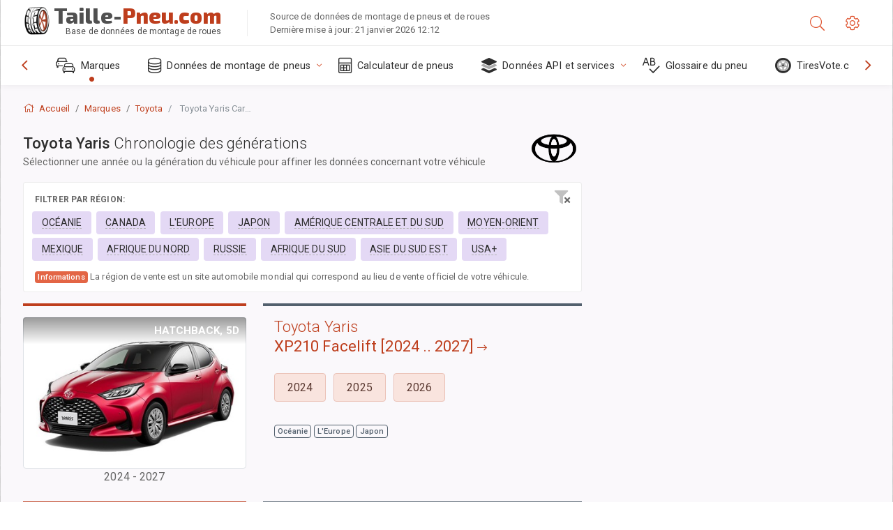

--- FILE ---
content_type: text/html; charset=utf-8
request_url: https://taille-pneu.com/size/toyota/yaris/
body_size: 28299
content:



<!DOCTYPE html>
<html lang="fr">
<head>
    <title>Toyota Yaris - Caractéristiques des jantes, pneus, PCD et déports pour chaque année et génération | Taille-Pneu.com</title>

    <meta charset="utf-8"/>
    <meta http-equiv="X-UA-Compatible" content="IE=edge">
    <meta name="msapplication-tap-highlight" content="no">
    <meta name="viewport" content="width=device-width, initial-scale=1, shrink-to-fit=no, user-scalable=no, minimal-ui">
    <!-- Call App Mode on ios devices -->
    <meta name="apple-mobile-web-app-capable" content="yes"/>
    <meta name="robots" content="index, follow"/>
    <meta name="revisit-after" content="14 days"/>

    <meta name="description" content="Toyota Yaris - Taille du pneu, PCD, déport et autres caractéristiques telles que l'entraxe, la taille de filetage, l'alésage central pour tous les modèles Toyota Yaris. Sélectionnez l'année du modèle ou la génération du véhicule pour affiner votre recherche de taille de pneus."/>
    <meta name="keywords" content=""/>

    <!-- search engines verification codes -->
    <meta name="msvalidate.01" content="3EEBDB6187F3428FB33DD2B62E7E007F"/>
    <meta name='yandex-verification' content='58286f17fffb3c72'/>
    
    <!-- end search engines verification codes end-->

    
    <script async src="//pagead2.googlesyndication.com/pagead/js/adsbygoogle.js"></script>
    <script>
        (adsbygoogle = window.adsbygoogle || []).push({
            google_ad_client: "ca-pub-6541539878944517",
            enable_page_level_ads: true
        });
    </script>
    

    
    
    
    <meta property="og:type" content="website"/>
    <meta property="fb:admins" content="100001123248123"/>
    <meta property="og:url" content="//taille-pneu.com/size/toyota/yaris/"/>
    <meta property="og:site_name" content="Taille-Pneu.com"/>

    <meta property="og:title" content="Toyota Yaris - Caractéristiques des jantes, pneus, PCD et déports pour chaque année et génération"/>
    <meta property="og:description" content="Toyota Yaris - Taille du pneu, PCD, déport et autres caractéristiques telles que l'entraxe, la taille de filetage, l'alésage central pour tous les modèles Toyota Yaris. Sélectionnez l'année du modèle ou la génération du véhicule pour affiner votre recherche de taille de pneus."/>

    
    <meta property="og:image" content="//taille-pneu.com/static/img/misc/wheel-size-main.jpg"/>



    <link rel="shortcut icon" href="/static/img/icons/favicon.ico"/>
    <link rel="home" href="/"/>

    
        <!-- base css -->
        <link id="vendorsbundle" rel="stylesheet" media="screen, print" href="/static/v2/css/vendors.bundle.css?v2"><!-- smartadmin classes 254kb  / 187 -->
        <link id="appbundle" rel="stylesheet" media="screen, print" href="/static/v2/css/app.bundle.css"><!-- 245 / 144 kb -->
        <link rel="stylesheet" media="screen, print" href="/static/v2/3rd-party/fontawesome5/css/all.min.css"><!-- 173 kb -->
        <link id="mytheme" rel="stylesheet" media="screen, print" href="#">
        <link id="myskin" rel="stylesheet" media="screen, print" href="/static/v2/css/skins/skin-master.css"><!-- 8kb -->
        <link rel="stylesheet" media="screen, print" href="/static/v2/css/themes/cust-theme-ws.css?v5"><!-- color, scheme 99kb / 52 -->
        <link rel="stylesheet" href="/static/v2/css/swiper/swiper-bundle.min.css"><!-- v 6.3.1, 13.6kb -->
        <link rel="stylesheet" href="/static/v2/css/select2/select2.min.css"><!-- 16kb -->

        <link rel="stylesheet" media="screen, print" href="/static/v2/css/custom.css?v9">
        <link rel="stylesheet" media="screen, print" href="/static/v2/css/sprite.css?v2">
        <link rel="preconnect" href="https://fonts.googleapis.com">
        <link rel="preconnect" href="https://fonts.gstatic.com" crossorigin>
        <link href="https://fonts.googleapis.com/css2?family=Exo+2:wght@800&family=Roboto+Mono:wght@400;500&display=swap" rel="stylesheet">

    





    

    <!-- Finder styles -->
    <link href="/static/finder/css/v2-finder.css" rel="stylesheet">

    <link rel="apple-touch-icon" sizes="57x57" href="/static/v2/img/favicon/apple-icon-57x57.png">
    <link rel="apple-touch-icon" sizes="60x60" href="/static/v2/img/favicon/apple-icon-60x60.png">
    <link rel="apple-touch-icon" sizes="72x72" href="/static/v2/img/favicon/apple-icon-72x72.png">
    <link rel="apple-touch-icon" sizes="76x76" href="/static/v2/img/favicon/apple-icon-76x76.png">
    <link rel="apple-touch-icon" sizes="114x114" href="/static/v2/img/favicon/apple-icon-114x114.png">
    <link rel="apple-touch-icon" sizes="120x120" href="/static/v2/img/favicon/apple-icon-120x120.png">
    <link rel="apple-touch-icon-precomposed" href="/static/v2/img/favicon/apple-icon-120x120.png">
    <link rel="apple-touch-icon" sizes="144x144" href="/static/v2/img/favicon/apple-icon-144x144.png">
    <link rel="apple-touch-icon" sizes="152x152" href="/static/v2/img/favicon/apple-icon-152x152.png">
    <link rel="apple-touch-icon" sizes="180x180" href="/static/v2/img/favicon/apple-icon-180x180.png">
    <link rel="icon" type="image/png" sizes="192x192" href="/static/v2/img/favicon/android-icon-192x192.png">
    <link rel="icon" type="image/png" sizes="32x32" href="/static/v2/img/favicon/favicon-32x32.png">
    <link rel="icon" type="image/png" sizes="96x96" href="/static/v2/img/favicon/favicon-96x96.png">
    <link rel="icon" type="image/png" sizes="16x16" href="/static/v2/img/favicon/favicon-16x16.png">
    <link rel="manifest" href="/static/v2/img/favicon/manifest.json">
    <meta name="msapplication-TileColor" content="#ffffff">
    <meta name="msapplication-TileImage" content="/static/v2/img/favicon/ms-icon-144x144.png">
    <meta name="theme-color" content="#ffffff">




    
        <link href="https://www.wheel-size.com/size/toyota/yaris/" rel="alternate" hreflang="x-default"/>
        <link href="https://razmerkoles.ru/size/toyota/yaris/" rel="alternate" hreflang="ru"/>
        <link href="https://llantasneumaticos.com/size/toyota/yaris/" rel="alternate" hreflang="es"/>
        <link href="https://jantes-e-pneus.com/size/toyota/yaris/" rel="alternate" hreflang="pt-BR"/>
        <link href="https://taille-pneu.com/size/toyota/yaris/" rel="alternate" hreflang="fr"/>
        <link href="https://wheel-size.cn/size/toyota/yaris/" rel="alternate" hreflang="zh-Hant"/>
        <link href="https://reifen-groessen.de/size/toyota/yaris/" rel="alternate" hreflang="de"/>
        <link href="https://wheel-size.jp/size/toyota/yaris/" rel="alternate" hreflang="ja"/>
        <link href="https://wheel-size.it/size/toyota/yaris/" rel="alternate" hreflang="it"/>
        <link href="https://wheel-size.gr/size/toyota/yaris/" rel="alternate" hreflang="el"/>
        <link href="https://wheel-size.kr/size/toyota/yaris/" rel="alternate" hreflang="ko"/>
        <link href="https://wheel-size.my/size/toyota/yaris/" rel="alternate" hreflang="ms"/>
        <link href="https://wheel-size.com.tr/size/toyota/yaris/" rel="alternate" hreflang="tr"/>
        <link href="https://wheel-thai.com/size/toyota/yaris/" rel="alternate" hreflang="th"/>
        <link href="https://wheel-arabia.com/size/toyota/yaris/" rel="alternate" hreflang="ar"/>
        <link href="https://rozmiary-opon.pl/size/toyota/yaris/" rel="alternate" hreflang="pl"/>
    

    
    

    <base href="/size/toyota/yaris/">
    <style>.ws-pagination{text-align:center}.ws-pagination-list{display:inline-block;padding-left:0;margin:18px 0;border-radius:2px}.ws-pagination-list>li{display:inline}.ws-pagination-list>li>span{cursor:default}.ws-pagination-list>li>a,.ws-pagination-list>li>span{position:relative;float:left;border:1px solid #ddd;font-size:12px;padding:5px 10px;line-height:1.5;margin-left:-1px;text-decoration:none;box-shadow:inset 0 -2px 0 rgba(0,0,0,.05);-moz-box-shadow:inset 0 -2px 0 rgba(0,0,0,.05);-webkit-box-shadow:inset 0 -2px 0 rgba(0,0,0,.05)}.ws-pagination-list>li:first-child>a,.ws-pagination-list>li:first-child>span{margin-left:0;border-bottom-left-radius:2px;border-top-left-radius:2px}.ws-pagination-list>li:last-child>a,.ws-pagination-list>li:last-child>span{border-bottom-right-radius:2px;border-top-right-radius:2px}.ws-pagination-list>li>a:focus,.ws-pagination-list>li>a:hover,.ws-pagination-list>li>span:focus,.ws-pagination-list>li>span:hover{z-index:2;color:#214e75;background-color:#eee;border-color:#ddd}.ws-pagination-list>.active>a,.ws-pagination-list>.active>a:focus,.ws-pagination-list>.active>a:hover,.ws-pagination-list>.active>span,.ws-pagination-list>.active>span:focus,.ws-pagination-list>.active>span:hover{z-index:3;color:#fff;background-color:#3276b1;border-color:#3276b1;cursor:default;font-weight:700}</style>
    <link rel="stylesheet" href="/static/ws_comments/css/A.ws-comments.v2.css.pagespeed.cf.VeXx8UFKOu.css"/>


    <style>.image-desc{padding:10px;text-align:right;background-image:linear-gradient(rgba(0,0,0,.4),rgba(0,0,0,0));border-radius:4px;color:#fff;text-transform:uppercase;font-weight:bold}.carousel-caption.carousel-caption-top{position:absolute;right:0;left:0;max-height:30px;padding-top:0;padding-bottom:0;color:#fff;text-align:center;top:0}.ws-border-top{border-width:4px!important}@media only screen and (max-width:576px){.ws-border-top{border-width:0!important}}.list-group-limited.collapse li{display:initial}.list-group-limited li:nth-of-type(n+5) {display:none}.list-group-limited.collapse.show li:nth-of-type(n+5) {display:initial}.ws-list-group .list-group-item{background-color:initial}.ws-list-group.list-group-flush>.list-group-item{border-width:1px 0 0!important}.ws-list-group.list-group-flush>.list-group-item:first-child{border-width:0 0 0!important}input[name="parent"]{display:none}.select2-container .select2-selection--single{height:40px!important}</style>


    

    

    

    <script>
        (function (i, s, o, g, r, a, m) {
            i['GoogleAnalyticsObject'] = r;
            i[r] = i[r] || function () {
                (i[r].q = i[r].q || []).push(arguments)
            }, i[r].l = 1 * new Date();
            a = s.createElement(o),
                    m = s.getElementsByTagName(o)[0];
            a.async = 1;
            a.src = g;
            m.parentNode.insertBefore(a, m)
        })(window, document, 'script', '//www.google-analytics.com/analytics.js', 'ga');
        var domains = [
            'www.wheel-size.com',
            'razmerkoles.ru',
            'llantasneumaticos.com',
            'jantes-e-pneus.com',
            'taille-pneu.com',
            'wheel-size.cn',
            'reifen-groessen.de',
            'wheel-size.it',
            'wheel-size.jp',
            'wheel-arabia.com',
            'wheel-size.gr',
            'wheel-size.kr',
            'wheel-size.my',
            'rozmiary-opon.pl',
            'wheel-thai.com',
            'wheel-size.com.tr'
        ];

        ga('create', 'UA-35890489-1', 'auto', {'allowLinker': true});
        ga('require', 'linker');
        
            ga('linker:autoLink', domains.filter(function (item) {
                return item !== 'taille-pneu.com'
            }));
        
        ga('send', 'pageview');

    </script>

    



    
  
    <script src="https://www.google.com/recaptcha/api.js?hl=fr" async defer></script>
  


    

    

    
    <link rel="canonical" href="https://taille-pneu.com/size/toyota/yaris/"/>

</head>

    <body class="mod-bg-1 mod-main-boxed mod-skin-light nav-function-top  site-fr">
    <!-- DOC: script to save and load page settings -->
    <script>
    /**
     *    This script should be placed right after the body tag for fast execution
     *    Note: the script is written in pure javascript and does not depend on thirdparty library
     **/
    'use strict';

    var classHolder = document.getElementsByTagName("BODY")[0],
        /**
         * Load from localstorage
         **/
        themeSettings = (localStorage.getItem('themeSettings')) ? JSON.parse(localStorage.getItem('themeSettings')) :
            {},
        themeURL = themeSettings.themeURL || '',
        themeOptions = themeSettings.themeOptions || '',
        themeMarket = themeSettings.themeMarket || '',
        systemOutput = themeSettings.systemOutput || '',
        showCalculatedColumns = themeSettings.showCalculatedColumns || '';
    /**
     * Load theme options
     **/
    if (themeSettings.themeOptions) {
        classHolder.className = themeSettings.themeOptions;
        //console.log("%c✔ Theme settings loaded", "color: #148f32");
    } else {
        console.log("%c✔ Heads up! Theme settings is empty or does not exist, loading default settings...", "color: #ed1c24");
    }

    //if (themeSettings.themeURL && !document.getElementById('mytheme')) {
    //    var cssfile = document.createElement('link');
    //    cssfile.id = 'mytheme';
    //    cssfile.rel = 'stylesheet';
    //    cssfile.href = themeURL;
    //    document.getElementsByTagName('head')[0].appendChild(cssfile);

    //} else if (themeSettings.themeURL && document.getElementById('mytheme')) {
    //    document.getElementById('mytheme').href = themeSettings.themeURL;
    //}

    if (themeSettings.systemOutput) {
        if (themeSettings.systemOutput === "imperial"){
            document.body.classList.add("system-imperial");
        }
    }

    if (themeSettings.themeMarket) {
        if (themeSettings.themeMarket){
            document.body.setAttribute("pmChoice", themeSettings.themeMarket);
        }
    }

    if (themeSettings.showCalculatedColumns) {
        if (themeSettings.showCalculatedColumns){
            document.body.classList.add("additional-columns");
        }
    }

    /**
     * Save to localstorage
     **/
    var saveSettings = function (typeSystemOutput='metric') {
        themeSettings.themeOptions = String(classHolder.className).split(/[^\w-]+/).filter(function (item) {
            return /^(nav|header|footer|mod|display)-/i.test(item);
        }).join(' ');
        if (document.getElementById('mytheme')) {
            themeSettings.themeURL = document.getElementById('mytheme').getAttribute("href");
        }
        themeSettings.systemOutput = typeSystemOutput;
        //themeSettings.showCalculatedColumns =
        localStorage.setItem('themeSettings', JSON.stringify(themeSettings));
    }

    var saveOnlyParamSetting = function (param, value) {
        themeSettings = (localStorage.getItem('themeSettings')) ? JSON.parse(localStorage.getItem('themeSettings')) :
            {};
        themeSettings[param] = value;
        localStorage.setItem('themeSettings', JSON.stringify(themeSettings));
    }
    /**
     * Reset settings
     **/
    var resetSettings = function () {

        localStorage.setItem("themeSettings", "");
    }

</script>



    <div class="page-wrapper">
        <div class="page-inner">
            <!-- BEGIN Left Aside -->
            <aside class="page-sidebar">
                
    <!--
    <div class="page-logo">
        <a href="#" class="page-logo-link press-scale-down d-flex align-items-center position-relative"
           data-toggle="modal" data-target="#modal-shortcut">
            <img src="static/images/ws-logo-40.png" alt="" aria-roledescription="logo">
            <span class="page-logo-text mr-1">Wheel-Size.com</span>

        </a>
    </div>
    -->
    <!-- DOC: nav menu layout change shortcut -->
    <div class="hidden-lg-up dropdown-icon-menu position-relative pl-4 pt-3">
        <a href="#" class="alert-primary btn js-waves-off" data-action="toggle" data-class="mobile-nav-on" title="Masquer la navigation">
            <i class="fal fa-times"></i>
        </a>
    </div>
    <!-- BEGIN PRIMARY NAVIGATION -->
    <nav id="js-primary-nav" class="primary-nav" role="navigation">
        
    <ul id="js-nav-menu" class="nav-menu">
        <li class="nav-title">Menu et options</li>
        <li class="active">
            <a href="/size/" title="Découvrez la taille de pneus compatible avec votre véhicule">
                <i class="fal fa-cars"></i>
                <span class="nav-link-text">Marques</span>
                <span class="dl-ref bg-primary-500 hidden-nav-function-minify hidden-nav-function-top">150+</span>
            </a>
        </li>
        <li class="">
            <a href="#" title="Données de montage de pneus">
                <i class="fal fa-database"></i>
                <span class="nav-link-text">Données de montage de pneus</span>
            </a>
            <ul>
                <li>
                    <a href="/pcd/" title="Trouver des véhicules correspondants par entraxe spécifique" data-filter-tags="">
                        <span class="nav-link-text">Entraxes</span>
                    </a>
                </li>
                <li>
                    <a href="/tire/" title="Trouvez les véhicules correspondants par taille de pneus spécifique" data-filter-tags="">
                        <span class="nav-link-text">Pneus</span>
                    </a>
                </li>
            </ul>
        </li>
        <li class="">
            <a href="/calc/" title="Calculateur de pneus">
                <i class="fal fa-calculator"></i>
                <span class="nav-link-text">Calculateur de pneus</span>
            </a>
        </li>








        
        <li>
            <a href="#" title="API de montage de roues">
                <i class="fad fa-layer-group"></i>
                <span class="nav-link-text">Données API et services </span>
            </a>
            <ul>
                <li>
                    <a href="https://developer.wheel-size.com/" title="API de montage de roues" data-filter-tags="">
                        <span class="nav-link-text">API de montage de roues <i class="fal fa-external-link"></i></span>
                    </a>
                </li>
                <li>
                    <a href="https://api.wheel-size.com/v1/swagger/" title="" data-filter-tags="">
                        <span class="nav-link-text">Ouvrir les caractéristiques API <i class="fal fa-external-link"></i></span>
                    </a>
                </li>
                <li>
                    <a href="https://services.wheel-size.com/" title="" data-filter-tags="">
                        <span class="nav-link-text">Widgets pour votre site web <i class="fal fa-external-link"></i></span>
                    </a>
                </li>
            </ul>
        </li>
        <li class="">
            <a href="/glossary/" title="Glossaire du pneu" data-filter-tags="">
                <i class="fal fa-spell-check"></i>
                <span class="nav-link-text">Glossaire du pneu</span>
            </a>
        </li>

        <li>
            <a href="#" title="TiresVote.com">
                <i class="fad fa-tire"></i>
                <span class="nav-link-text">TiresVote.com</span>
            </a>
            <ul>
                <li>
                    <a href="https://tiresvote.com/tests/" title="Tests de pneumatiques professionnels" data-filter-tags="">
                        <span class="nav-link-text">Tests de pneumatiques professionnels <i class="fal fa-external-link"></i></span>
                    </a>
                </li>
                <li>
                    <a href="https://tiresvote.com/top-charts/" title="Classement de pneus" data-filter-tags="">
                        <span class="nav-link-text">Classement de pneus <i class="fal fa-external-link"></i></span>
                    </a>
                </li>
                <li>
                    <a href="https://tiresvote.com/filter/" title="Recherche avancée de pneumatiques" data-filter-tags="">
                        <span class="nav-link-text">Recherche avancée de pneumatiques <i class="fal fa-external-link"></i></span>
                    </a>
                </li>
                <li>
                    <a href="https://tiresvote.com/catalog/" title="Marques de pneus" data-filter-tags="">
                        <span class="nav-link-text">Marques de pneus <i class="fal fa-external-link"></i></span>
                    </a>
                </li>
            </ul>
        </li>
    </ul>

    </nav>
    <!-- END PRIMARY NAVIGATION -->
    <!-- NAV FOOTER -->
    <div class="nav-footer shadow-top">
        <a href="#" onclick="return false;" data-action="toggle" data-class="nav-function-minify" class="hidden-md-down">
            <i class="ni ni-chevron-right"></i>
            <i class="ni ni-chevron-right"></i>
        </a>
        <ul class="list-table m-auto nav-footer-buttons">
            <li>
                <a href="mailto:info@wheel-size.com" data-toggle="tooltip" data-placement="top" title="Email">
                    <i class="fal fa-envelope"></i>
                </a>
            </li>
        </ul>
    </div>
    <!-- END NAV FOOTER -->

            </aside>
            <!-- END Left Aside -->
            <div class="page-content-wrapper">
                <!-- BEGIN Page Header -->
                <header class="page-header">
                    

    <!-- DOC: mobile button appears during mobile width -->
    <div class="hidden-lg-up">
        <a href="#" class="alert-primary btn press-scale-down" data-action="toggle" data-class="mobile-nav-on">
            <i class="ni ni-menu"></i>
        </a>
    </div>

    <!-- we need this logo when user switches to nav-function-top -->
    <div class="page-logo position-relative" style="top:-7px;">
        <a href="/" title="Accueil" class="page-logo-link press-scale-down d-flex align-items-center position-relative">
            <img src="/static/v2/images/xws-logo-200.png.pagespeed.ic.ylEagnU7oq.webp" alt="" aria-roledescription="logo" class="position-relative" style="top:4px;">
            <span class="mx-1 fs-xxl ws-logo"><span>Taille-</span>Pneu.com</span>
            <span style="bottom:-8px;" class="ws-logo-below position-absolute fs-xs opacity-100 pos-bottom pos-right mr-1 mt-n2 color-fusion-300">Base de données de montage de roues</span>
        </a>
    </div>


    <div class="pl-5 color-fusion-100 about-ws">
        <div class="">Source de données de montage de pneus et de roues</div>
        <div class="d-none d-sm-block">Dernière mise à jour: 21 janvier 2026 12:12</div>
    </div>
    <div class="ml-auto d-flex">
        <!-- activate app search icon (mobile) -->
        <div class="">
            <a id="search-drop" class="header-icon cursor-pointer " title="Formulaire de recherche par modèle de voiture, dimension des pneus ou des roues" data-toggle="collapse" href="#collapseSearch" data-target="#collapseSearch" role="button" aria-expanded="false" aria-controls="collapseSearch">
                <i class="fal fa-search"></i>
            </a>
        </div>
        <!-- app settings -->
        <div>
            <a href="#" class="cursor-pointer header-icon" data-toggle="modal" data-target=".js-modal-settings">
                <i class="fal fa-cog"></i>
            </a>
        </div>
    </div>


                </header>
                <!-- END Page Header -->

                <!-- BEGIN Page Content -->
                <!-- the #js-page-content id is needed for some plugins to initialize -->
                <main id="js-page-content" role="main" class="page-content ">
                    <div class="collapse " id="collapseSearch" style="">
                        
    <div class="bg-white border-faded rounded p-sm-3 p-0 ws-xs-inherit mb-4">
        <h4>
            <span>Formulaire de recherche pour le modèle de véhicule, dimensions des pneus ou jantes</span>
            <small>Choisissez un onglet ci-dessous pour obtenir les données d'équipement de votre véhicule ou pour trouver des véhicules correspondants à vos critères.</small>
        </h4>
        <div id="finder">
            

                            <ul class="nav nav-tabs ws-search-tabs" role="tablist">
                                <li class="nav-item">
                                    <a class="nav-link active font-weight-normal px-2 px-sm-3 px-md-3" title="Quelles roues sont compatibles avec votre voiture" data-toggle="tab" href="#tab_borders_icons-1" role="tab" aria-selected="true"><span class="text-uppercase">Par véhicule</span> <span class="hidden-sm-down d-block font-weight-light text-truncate-lg text-truncate">Quelles roues sont compatibles avec votre voiture</span></a>
                                </li>
                                <li class="nav-item">
                                    <a class="nav-link font-weight-normal px-2 px-sm-3 px-md-3" title="quels véhicules utilisent cette taille de pneus" data-toggle="tab" href="#tab_borders_icons-2" role="tab" aria-selected="false"><span class=" text-uppercase">Par taille de pneus</span> <span class=" hidden-sm-down d-block font-weight-light text-truncate-lg text-truncate">quels véhicules utilisent cette taille de pneus</span></a>
                                </li>
                                <li class="nav-item">
                                    <a class="nav-link font-weight-normal px-2 px-sm-3 px-md-3" title="quels véhicules utilisent cette taille de jantes" data-toggle="tab" href="#tab_borders_icons-3" role="tab" aria-selected="false"><span class="text-uppercase">Par taille de jantes</span> <span class="hidden-sm-down d-block font-weight-light text-truncate-lg text-truncate">quels véhicules utilisent cette taille de jantes</span></a>
                                </li>
                            </ul>
                            <div class="tab-content py-3 px-0 px-sm-3">
                                <div class="tab-pane fade active show" id="tab_borders_icons-1" role="tabpanel">
                                    


<h6>Spécifiez la marque, l'année et le modèle pour trouver les roues correspondantes :</h6>
<form id="vehicle_form" action="/finder/search/by_model/" method="get" class="wheel-form">
    <div class="row">
        <div class="col-sm-3 pb-2">
            <select id="auto_vendor" name="make" class="js-select2-icons form-control w-100 selectpicker bootstrap-select" data-text="Marque">
                <option selected="selected" value="">Marque</option>
            </select>
        </div>
        <div class="col-sm-2 pb-2">
            <select id="auto_year" name="year" class="select2 form-control w-100 selectpicker bootstrap-select" disabled>
                <option selected="selected" value="">Année</option>
            </select>
        </div>
        <div class="col-sm-3 pb-2">
            <select id="auto_model" name="model" class="select2 form-control w-100 selectpicker bootstrap-select" disabled>
                <option selected="selected" value="">Modèle</option>
            </select>
        </div>
        <div class="col-sm-1">
            <i class="fa-3x finder-redirecting fad fa-tire d-none"></i>
        </div>
    </div>
</form>

                                </div>
                                <div class="tab-pane fade" id="tab_borders_icons-2" role="tabpanel">
                                    <div class="tire-form-pane tire-metric">
                                        


    <div class="float-right pb-2 ml-2">
        <a class="change-system text-nowrap" href="#">
            <span class="color-fusion-500 opacity-50 hidden-sm-down" style="border-bottom: 1px dashed #ddd;">Basculer vers Désignation de pneus américains</span>
            <span class="color-fusion-500 opacity-50 hidden-md-up" style="border-bottom: 1px dashed #ddd;">LT-High Flotation</span>
            <i class="fad fa-exchange"></i>
        </a>
    </div>
    <h6>Spécifiez les valeurs dans les champs ci-dessous pour trouver des véhicules correspondants:</h6>
    <div class="clearfix"></div>


<form id="tire_form" action="/finder/search/by_tire/" method="get" class="wheel-form">


    <div class="row">
        <div class="col-sm-3 pb-2">
            <select class="select2 form-control w-100 selectpicker bootstrap-select" id="tf_tire_width" name="tire_width">
                <option selected="selected" value="">Largeur du pneu</option>
            </select>
        </div>
        <div class="col-sm-3 pb-2">
            <select class="select2 form-control w-100 selectpicker bootstrap-select" id="tf_aspect_ratio" name="aspect_ratio" disabled>
                <option selected="selected" value="">Profil du pneu</option>
            </select>
        </div>
        <div class="col-sm-3 pb-2">
            <select class="select2 form-control w-100 selectpicker bootstrap-select" id="tf_rim_diameter" name="rim_diameter" disabled>
                <option selected="selected" value="">Diamètre de la jante</option>
            </select>
        </div>
    </div>

</form>

<!-- block below appears only after successful search -->
<div class="ajax-result" id="ajax-tab-2"></div>

                                    </div>
                                    <div class="tire-form-pane tire-flotation d-none">
                                        



<form id="tire_form_hf" action="/finder/search/by_hf_tire/" method="get" class="wheel-form">
    <div class="float-right pb-2">
        <a class="change-system float-right" href="#">
            <span class="color-fusion-500 opacity-50 hidden-sm-down" style="border-bottom: 1px dashed #ddd;">Basculer vers Système de dimensionnement des pneus métriques ISO</span>
            <span class="color-fusion-500 opacity-50 hidden-md-up" style="border-bottom: 1px dashed #ddd;">ISO Metric</span>
            <i class="fad fa-exchange"></i>
        </a>
    </div>
    <h6 class="title">Spécifiez les valeurs dans les champs ci-dessous pour trouver des véhicules correspondants:</h6>

    <div class="row">
        <div class="col-sm-3 pb-2">
        <select class="select2 form-control w-100 selectpicker bootstrap-select" id="tf_tire_diameter" name="tire_diameter">
            <option selected="selected" value="">Diamètre du pneu</option>
        </select>
        </div>
        <div class="col-sm-3 pb-2">
            <select class="select2 form-control w-100 selectpicker bootstrap-select" id="tf_tire_section_width" name="tire_section_width" disabled>
                <option selected="selected" value="">Largeur du pneu</option>
            </select>
        </div>
        <div class="col-sm-3 pb-2">
            <select class="select2 form-control w-100 selectpicker bootstrap-select" id="tf_rim_diameter_hf" name="rim_diameter_hf" disabled>
                <option selected="selected" value="">Diamètre de la jante</option>
            </select>
        </div>

    </div>
</form>

<!-- block below appears only after successful search -->
<div class="ajax-result" id="ajax-tab-4"></div>

                                    </div>
                                </div>
                                <div class="tab-pane fade" id="tab_borders_icons-3" role="tabpanel">
                                    


<form id="wheel_form" action="/finder/search/by_rim/" method="get" class="wheel-form">
    <h6>Spécifiez les valeurs dans les champs ci-dessous pour trouver des véhicules correspondants:</h6>

    <div class="row ">
        <div class="col-sm-2 pb-2">
            <select class="select2 form-control w-100 selectpicker bootstrap-select" id="wf_rim_diameter" name="rim_diameter">
                <option selected="selected" value="">Diamètre de la jante</option>
            </select>
        </div>
        <div class="col-sm-2 pb-2">
            <select class="select2 form-control w-100 selectpicker bootstrap-select" id="wf_rim_width" name="rim_width" disabled>
                <option selected="selected" value="">Largeur de la jante</option>
            </select>
        </div>
        <div class="col-sm-2 pb-2">
            <select class="select2 form-control selectpicker bootstrap-select" id="wf_offset" name="offset" disabled>
                <option selected="selected" value="">Déport</option>
            </select>

            <div class="precision-select offset-precision">
                <input type="hidden" name="offset_min"/>
                <input type="hidden" name="offset_max"/>

                <span class="plus-minus">±</span>
                <select name="offset_precision">
                    <option value="0" selected="selected">0</option>
                    <option value="1">1</option>
                    <option value="2">2</option>
                    <option value="3">3</option>
                    <option value="4">4</option>
                    <option value="5">5</option>
                    <option value="6">6</option>
                    <option value="7">7</option>
                    <option value="8">8</option>
                    <option value="9">9</option>
                    <option value="10">10</option>
                    <option value="15">15</option>
                    <option value="20">20</option>
                    <option value="30">30</option>
                    <option value="50">50</option>
                </select>
            </div>
        </div>


        <div class="col-sm-2 pb-2">
            <select class="select2 form-control selectpicker bootstrap-select" id="wf_cb" name="cb" disabled>
                <option selected="selected" value="">Alésage central</option>
            </select>

            <div class="precision-select cb-precision">
                <input type="hidden" name="cb_min"/>
                <input type="hidden" name="cb_max"/>

                <span class="plus-minus">±</span>
                <select name="cb_precision">
                    <option value="0" selected="selected">0</option>
                    <option value="1">1</option>
                    <option value="2">2</option>
                    <option value="3">3</option>
                    <option value="4">4</option>
                    <option value="5">5</option>
                    <option value="6">6</option>
                    <option value="7">7</option>
                    <option value="8">8</option>
                    <option value="9">9</option>
                    <option value="10">10</option>
                    <option value="15">15</option>
                    <option value="20">20</option>
                    <option value="30">30</option>
                    <option value="50">50</option>
                </select>
            </div>
        </div>
        <div class="col-sm-2 pb-2">
            <select class="select2 form-control w-100 selectpicker bootstrap-select" id="wf_bolt_pattern" name="bolt_pattern" disabled>
                <option selected="selected" value="">Entraxe</option>
            </select>
        </div>
    </div>
</form>
<div class="ajax-result" id="ajax-tab-3"></div>

                                </div>
                            </div>

        </div>
    </div>


                    </div>

                    
    <div class="row">
        <div class="col-md-12 col-sm-12 col-lg-12">
            <ol class="breadcrumb page-breadcrumb" itemscope itemtype="https://schema.org/BreadcrumbList">
                <li class="breadcrumb-item" itemscope itemtype="https://schema.org/ListItem" itemprop="itemListElement"><a itemprop="item" href="/"><i class="fal fa-home mr-1 fs-md"></i> <span itemprop="name">Accueil</span></a>
                        <meta itemprop="position" content="1"/>
                </li>
                <li class="breadcrumb-item" itemscope itemtype="https://schema.org/ListItem" itemprop="itemListElement"><a itemprop="item" href="/size/"><span itemprop="name">Marques</span></a>
                    <meta itemprop="position" content="2"/>
                </li>
                <li class="breadcrumb-item" itemscope itemtype="https://schema.org/ListItem" itemprop="itemListElement"><a itemprop="item" href="/size/toyota/"><span itemprop="name">Toyota</span></a>
                    <meta itemprop="position" content="3"/>
                </li>
                <li class="breadcrumb-item active" itemscope itemtype="https://schema.org/ListItem" itemprop="itemListElement">
                    <span itemprop="name"><span class="hidden-md-down">Toyota</span> Yaris Caractéristiques des roues</span>
                    <meta itemprop="position" content="4"/>
                </li>
            </ol>
        </div>
    </div>


                    
    <div itemscope itemtype="http://schema.org/ItemList">
        <div class="row">
            <div class="col-sm-8">
                <div class="subheader mb-3">
                    <h1 class="subheader-title">
                        <span itemprop="name">Toyota Yaris <span class="fw-300">Chronologie des générations</span></span>
                        <small>Sélectionner une année ou la génération du véhicule pour affiner les données concernant votre véhicule</small>
                    </h1>
                    
                        <img src="https://cdn.wheel-size.com/automobile/manufacturer/toyota-1632743807.0095704.png" style="width:64px;" class="figure-img img-fluid rounded float-right float-sm-none mr-2" alt="Toyota"/>
                    
                </div>
            </div>
        </div>

    </div>
    


                    
    
    
        <div class="row">
            <div class="col-md-12 col-sm-12 col-lg-8" itemscope itemtype="http://schema.org/ItemPage">
                

    <div class="mb-4">
        
        <div class="bg-white border-faded rounded p-sm-2 p-0 ws-xs-inherit mb-3">
            <div class="float-right">
                <div class="fa-layers fa-15x fa-fw remove-filters cursor-pointer position-relative mr-2" data-toggle="tooltip" data-original-title="Effacer le filtre">
                    <span class="fad fa-filter"></span>
                    <span class="fas fs-xs fa-times position-absolute pos-right" style="bottom: 5px;"></span>
                </div>
            </div>

            <div class="mx-2 mb-2 pt-2 text-uppercase fs-xs font-weight-bold"> Filtrer par région:</div>
            <div class="market-filter ">

                <div class="mx-1 mb-2">
                    
                        
                        <div class="alert-info fs-md fw-400 text-uppercase item flex-auto mr-1 btn-sm ajax-action color-fusion-500 waves-effect waves-themed" data-market="audm" data-toggle="popover_" data-trigger="hover" data-placement="top" title="" data-content="" data-original-title="Océanie">
                            <span class="ajax-link">Océanie</span>
                        </div>
                        
                    
                        
                        <div class="alert-info fs-md fw-400 text-uppercase item flex-auto mr-1 btn-sm ajax-action color-fusion-500 waves-effect waves-themed" data-market="cdm" data-toggle="popover_" data-trigger="hover" data-placement="top" title="" data-content="" data-original-title="Canada">
                            <span class="ajax-link">Canada</span>
                        </div>
                        
                    
                        
                        <div class="alert-info fs-md fw-400 text-uppercase item flex-auto mr-1 btn-sm ajax-action color-fusion-500 waves-effect waves-themed" data-market="eudm" data-toggle="popover_" data-trigger="hover" data-placement="top" title="" data-content="" data-original-title="L&#x27;Europe">
                            <span class="ajax-link">L&#x27;Europe</span>
                        </div>
                        
                    
                        
                        <div class="alert-info fs-md fw-400 text-uppercase item flex-auto mr-1 btn-sm ajax-action color-fusion-500 waves-effect waves-themed" data-market="jdm" data-toggle="popover_" data-trigger="hover" data-placement="top" title="" data-content="" data-original-title="Japon">
                            <span class="ajax-link">Japon</span>
                        </div>
                        
                    
                        
                        <div class="alert-info fs-md fw-400 text-uppercase item flex-auto mr-1 btn-sm ajax-action color-fusion-500 waves-effect waves-themed" data-market="ladm" data-toggle="popover_" data-trigger="hover" data-placement="top" title="" data-content="" data-original-title="Amérique centrale et du Sud">
                            <span class="ajax-link">Amérique centrale et du Sud</span>
                        </div>
                        
                    
                        
                        <div class="alert-info fs-md fw-400 text-uppercase item flex-auto mr-1 btn-sm ajax-action color-fusion-500 waves-effect waves-themed" data-market="medm" data-toggle="popover_" data-trigger="hover" data-placement="top" title="" data-content="" data-original-title="Moyen-Orient">
                            <span class="ajax-link">Moyen-Orient</span>
                        </div>
                        
                    
                        
                        <div class="alert-info fs-md fw-400 text-uppercase item flex-auto mr-1 btn-sm ajax-action color-fusion-500 waves-effect waves-themed" data-market="mxndm" data-toggle="popover_" data-trigger="hover" data-placement="top" title="" data-content="" data-original-title="Mexique">
                            <span class="ajax-link">Mexique</span>
                        </div>
                        
                    
                        
                        <div class="alert-info fs-md fw-400 text-uppercase item flex-auto mr-1 btn-sm ajax-action color-fusion-500 waves-effect waves-themed" data-market="nadm" data-toggle="popover_" data-trigger="hover" data-placement="top" title="" data-content="" data-original-title="Afrique du Nord">
                            <span class="ajax-link">Afrique du Nord</span>
                        </div>
                        
                    
                        
                        <div class="alert-info fs-md fw-400 text-uppercase item flex-auto mr-1 btn-sm ajax-action color-fusion-500 waves-effect waves-themed" data-market="russia" data-toggle="popover_" data-trigger="hover" data-placement="top" title="" data-content="" data-original-title="Russie">
                            <span class="ajax-link">Russie</span>
                        </div>
                        
                    
                        
                        <div class="alert-info fs-md fw-400 text-uppercase item flex-auto mr-1 btn-sm ajax-action color-fusion-500 waves-effect waves-themed" data-market="sadm" data-toggle="popover_" data-trigger="hover" data-placement="top" title="" data-content="" data-original-title="Afrique du Sud">
                            <span class="ajax-link">Afrique du Sud</span>
                        </div>
                        
                    
                        
                        <div class="alert-info fs-md fw-400 text-uppercase item flex-auto mr-1 btn-sm ajax-action color-fusion-500 waves-effect waves-themed" data-market="sam" data-toggle="popover_" data-trigger="hover" data-placement="top" title="" data-content="" data-original-title="Asie du sud est">
                            <span class="ajax-link">Asie du sud est</span>
                        </div>
                        
                    
                        
                        <div class="alert-info fs-md fw-400 text-uppercase item flex-auto mr-1 btn-sm ajax-action color-fusion-500 waves-effect waves-themed" data-market="usdm" data-toggle="popover_" data-trigger="hover" data-placement="top" title="" data-content="" data-original-title="USA+">
                            <span class="ajax-link">USA+</span>
                        </div>
                        
                    
                </div>
                <div class="my-1 mx-2"><span class="badge bg-primary-200">Informations</span>
                    La région de vente est un site automobile mondial qui correspond au lieu de vente officiel de votre véhicule.
                </div>
            </div>
        </div>
        

        
            
                <div class="row row-eq-height  market-audm market-eudm market-jdm market-generation">
                    <div class="col-sm-5">
                        <div class="py-3 border-top -ws-border-top border-primary w-100" style="border-top-width:4px!important;">

                            
                                <div id="carousel-xp210-facelift-2024-2027" class="carousel carousel-fade slide" data-ride="carousel">
                                
                                <div class="carousel-inner">


                                
                                    <div class="carousel-item active">
                                    
                                        
                                            <img src="https://cdn.wheel-size.com/thumbs/66/7b/667b034bb73694c3551982b5abadc235.jpg" class="d-block w-100 img-fluid img-thumbnail" alt="Toyota Yaris XP210 Facelift [2024 .. 2027] Hatchback, 5d">
                                        
                                        
                                        <div class="carousel-caption carousel-caption-top">
                                            <h5 class="image-desc">Hatchback, 5d</h5>
                                        </div>
                                    </div>
                                
                                </div>
                                
                            </div>
                            
                            <div class="fs-xl mb-2 text-center hidden-sm-down">2024 - 2027</div>
                        </div>
                    </div>
                    <div class="col-sm-7">
                        <div class="p-sm-3 p-sm border-top ws-border-top border-secondary h-100 ws-xs-inherit">
                            <a href="/size/toyota/yaris/xp210-2024-now/" title="Voir les caractéristiques techniques de roues et de pneus pour la génération de voiture : Toyota Yaris XP210 Facelift [2024 .. 2027]">
                                <h2 class="text-right-sm text-left fw-300 mb-4">Toyota Yaris <span class="fw-400 text-nowrap">XP210 Facelift [2024 .. 2027]&nbsp;<i class="fal fa-long-arrow-right fs-xl"></i></span></h2>
                            </a>

                            <div class="mb-4">
                            
                                <a href="/size/toyota/yaris/2024/" title="Toyota Yaris 2024 - Voir les bonnes tailles de roues, PCD, déport et caractéristiques de jantes">
                                    <span class="btn btn-lg_ border ws-color-orange fs-xl text-uppercase waves-effect waves-themed mr-2 mb-2">
                                        <span class="">2024</span>
                                    </span>
                                </a>
                            
                                <a href="/size/toyota/yaris/2025/" title="Toyota Yaris 2025 - Voir les bonnes tailles de roues, PCD, déport et caractéristiques de jantes">
                                    <span class="btn btn-lg_ border ws-color-orange fs-xl text-uppercase waves-effect waves-themed mr-2 mb-2">
                                        <span class="">2025</span>
                                    </span>
                                </a>
                            
                                <a href="/size/toyota/yaris/2026/" title="Toyota Yaris 2026 - Voir les bonnes tailles de roues, PCD, déport et caractéristiques de jantes">
                                    <span class="btn btn-lg_ border ws-color-orange fs-xl text-uppercase waves-effect waves-themed mr-2 mb-2">
                                        <span class="">2026</span>
                                    </span>
                                </a>
                            
                            </div>
                            <div class="mb-4">
                                 
                                
                                    
                                    <span class="badge border border-secondary text-secondary mb-1">
                                        Océanie
                                    </span>
                                    
                                
                                    
                                    <span class="badge border border-secondary text-secondary mb-1">
                                        L&#x27;Europe
                                    </span>
                                    
                                
                                    
                                    <span class="badge border border-secondary text-secondary mb-1">
                                        Japon
                                    </span>
                                    
                                
                            </div>
                            <div class="py-sm-0 py-3"></div>
                        </div>
                    </div>
                </div>
            
                <div class="row row-eq-height  market-ladm market-mxndm market-sam market-generation">
                    <div class="col-sm-5">
                        <div class="py-3 border-top -ws-border-top border-primary w-100" style="border-top-width:4px!important;">

                            
                                <div id="carousel-xp150-facelift-iii-2023-2027" class="carousel carousel-fade slide" data-ride="carousel">
                                
                                <div class="carousel-inner">


                                
                                    <div class="carousel-item active">
                                    
                                        
                                            <img src="https://cdn.wheel-size.com/thumbs/5d/99/5d99f3e9ea948802ff555b925e952780.jpg" class="d-block w-100 img-fluid img-thumbnail" alt="Toyota Yaris XP150 Facelift III [2023 .. 2027] Hatchback, 5d">
                                        
                                        
                                        <div class="carousel-caption carousel-caption-top">
                                            <h5 class="image-desc">Hatchback, 5d</h5>
                                        </div>
                                    </div>
                                
                                </div>
                                
                            </div>
                            
                            <div class="fs-xl mb-2 text-center hidden-sm-down">2023 - 2027</div>
                        </div>
                    </div>
                    <div class="col-sm-7">
                        <div class="p-sm-3 p-sm border-top ws-border-top border-secondary h-100 ws-xs-inherit">
                            <a href="/size/toyota/yaris/xp150-2023-now/" title="Voir les caractéristiques techniques de roues et de pneus pour la génération de voiture : Toyota Yaris XP150 Facelift III [2023 .. 2027]">
                                <h2 class="text-right-sm text-left fw-300 mb-4">Toyota Yaris <span class="fw-400 text-nowrap">XP150 Facelift III [2023 .. 2027]&nbsp;<i class="fal fa-long-arrow-right fs-xl"></i></span></h2>
                            </a>

                            <div class="mb-4">
                            
                                <a href="/size/toyota/yaris/2023/" title="Toyota Yaris 2023 - Voir les bonnes tailles de roues, PCD, déport et caractéristiques de jantes">
                                    <span class="btn btn-lg_ border ws-color-orange fs-xl text-uppercase waves-effect waves-themed mr-2 mb-2">
                                        <span class="">2023</span>
                                    </span>
                                </a>
                            
                                <a href="/size/toyota/yaris/2024/" title="Toyota Yaris 2024 - Voir les bonnes tailles de roues, PCD, déport et caractéristiques de jantes">
                                    <span class="btn btn-lg_ border ws-color-orange fs-xl text-uppercase waves-effect waves-themed mr-2 mb-2">
                                        <span class="">2024</span>
                                    </span>
                                </a>
                            
                                <a href="/size/toyota/yaris/2025/" title="Toyota Yaris 2025 - Voir les bonnes tailles de roues, PCD, déport et caractéristiques de jantes">
                                    <span class="btn btn-lg_ border ws-color-orange fs-xl text-uppercase waves-effect waves-themed mr-2 mb-2">
                                        <span class="">2025</span>
                                    </span>
                                </a>
                            
                            </div>
                            <div class="mb-4">
                                 
                                
                                    
                                    <span class="badge border border-secondary text-secondary mb-1">
                                        Amérique centrale et du Sud
                                    </span>
                                    
                                
                                    
                                    <span class="badge border border-secondary text-secondary mb-1">
                                        Mexique
                                    </span>
                                    
                                
                                    
                                    <span class="badge border border-secondary text-secondary mb-1">
                                        Asie du sud est
                                    </span>
                                    
                                
                            </div>
                            <div class="py-sm-0 py-3"></div>
                        </div>
                    </div>
                </div>
            
                <div class="row row-eq-height  market-ladm market-medm market-mxndm market-generation">
                    <div class="col-sm-5">
                        <div class="py-3 border-top -ws-border-top border-primary w-100" style="border-top-width:4px!important;">

                            
                                <div id="carousel-ac100-2022-2027" class="carousel carousel-fade slide" data-ride="carousel">
                                
                                <div class="carousel-inner">


                                
                                    <div class="carousel-item active">
                                    
                                        
                                            <img src="https://cdn.wheel-size.com/thumbs/32/80/328066eebe29644016f9e49bd9d4e911.jpg" class="d-block w-100 img-fluid img-thumbnail" alt="Toyota Yaris AC100 [2022 .. 2027] Berline">
                                        
                                        
                                        <div class="carousel-caption carousel-caption-top">
                                            <h5 class="image-desc">Berline</h5>
                                        </div>
                                    </div>
                                
                                </div>
                                
                            </div>
                            
                            <div class="fs-xl mb-2 text-center hidden-sm-down">2022 - 2027</div>
                        </div>
                    </div>
                    <div class="col-sm-7">
                        <div class="p-sm-3 p-sm border-top ws-border-top border-secondary h-100 ws-xs-inherit">
                            <a href="/size/toyota/yaris/ac100-2022-now/" title="Voir les caractéristiques techniques de roues et de pneus pour la génération de voiture : Toyota Yaris AC100 [2022 .. 2027]">
                                <h2 class="text-right-sm text-left fw-300 mb-4">Toyota Yaris <span class="fw-400 text-nowrap">AC100 [2022 .. 2027]&nbsp;<i class="fal fa-long-arrow-right fs-xl"></i></span></h2>
                            </a>

                            <div class="mb-4">
                            
                                <a href="/size/toyota/yaris/2022/" title="Toyota Yaris 2022 - Voir les bonnes tailles de roues, PCD, déport et caractéristiques de jantes">
                                    <span class="btn btn-lg_ border ws-color-orange fs-xl text-uppercase waves-effect waves-themed mr-2 mb-2">
                                        <span class="">2022</span>
                                    </span>
                                </a>
                            
                                <a href="/size/toyota/yaris/2023/" title="Toyota Yaris 2023 - Voir les bonnes tailles de roues, PCD, déport et caractéristiques de jantes">
                                    <span class="btn btn-lg_ border ws-color-orange fs-xl text-uppercase waves-effect waves-themed mr-2 mb-2">
                                        <span class="">2023</span>
                                    </span>
                                </a>
                            
                                <a href="/size/toyota/yaris/2024/" title="Toyota Yaris 2024 - Voir les bonnes tailles de roues, PCD, déport et caractéristiques de jantes">
                                    <span class="btn btn-lg_ border ws-color-orange fs-xl text-uppercase waves-effect waves-themed mr-2 mb-2">
                                        <span class="">2024</span>
                                    </span>
                                </a>
                            
                                <a href="/size/toyota/yaris/2025/" title="Toyota Yaris 2025 - Voir les bonnes tailles de roues, PCD, déport et caractéristiques de jantes">
                                    <span class="btn btn-lg_ border ws-color-orange fs-xl text-uppercase waves-effect waves-themed mr-2 mb-2">
                                        <span class="">2025</span>
                                    </span>
                                </a>
                            
                                <a href="/size/toyota/yaris/2026/" title="Toyota Yaris 2026 - Voir les bonnes tailles de roues, PCD, déport et caractéristiques de jantes">
                                    <span class="btn btn-lg_ border ws-color-orange fs-xl text-uppercase waves-effect waves-themed mr-2 mb-2">
                                        <span class="">2026</span>
                                    </span>
                                </a>
                            
                            </div>
                            <div class="mb-4">
                                 
                                
                                    
                                    <span class="badge border border-secondary text-secondary mb-1">
                                        Amérique centrale et du Sud
                                    </span>
                                    
                                
                                    
                                    <span class="badge border border-secondary text-secondary mb-1">
                                        Moyen-Orient
                                    </span>
                                    
                                
                                    
                                    <span class="badge border border-secondary text-secondary mb-1">
                                        Mexique
                                    </span>
                                    
                                
                            </div>
                            <div class="py-sm-0 py-3"></div>
                        </div>
                    </div>
                </div>
            
                <div class="row row-eq-height  market-ladm market-medm market-mxndm market-sam market-generation">
                    <div class="col-sm-5">
                        <div class="py-3 border-top -ws-border-top border-primary w-100" style="border-top-width:4px!important;">

                            
                                <div id="carousel-xp150-facelift-ii-2020-2027" class="carousel carousel-fade slide" data-ride="carousel">
                                
                                <ol class="carousel-indicators">
                                    
                                    <li data-target="#carousel-xp150-facelift-ii-2020-2027" data-slide-to="0" class="active"></li>
                                    
                                    <li data-target="#carousel-xp150-facelift-ii-2020-2027" data-slide-to="1"></li>
                                    
                                    <li data-target="#carousel-xp150-facelift-ii-2020-2027" data-slide-to="2"></li>
                                    
                                </ol>
                                
                                <div class="carousel-inner">


                                
                                    <div class="carousel-item active">
                                    
                                        
                                            <img src="https://cdn.wheel-size.com/thumbs/3b/0e/3b0e1aa5ec151ac324cf44dc662fe8c7.jpg" class="d-block w-100 img-fluid img-thumbnail" alt="Toyota Yaris XP150 Facelift II [2020 .. 2027] Hatchback, 5d">
                                        
                                        
                                        <div class="carousel-caption carousel-caption-top">
                                            <h5 class="image-desc">Hatchback, 5d</h5>
                                        </div>
                                    </div>
                                
                                    <div class="carousel-item">
                                    
                                        
                                            <img src="https://cdn.wheel-size.com/thumbs/c0/17/c017fa37059d4ee49610918434e3af36.jpg" class="d-block w-100 img-fluid img-thumbnail" alt="Toyota Yaris XP150 Facelift II [2020 .. 2027] Berline">
                                        
                                        
                                        <div class="carousel-caption carousel-caption-top">
                                            <h5 class="image-desc">Berline</h5>
                                        </div>
                                    </div>
                                
                                    <div class="carousel-item">
                                    
                                        
                                            <img src="https://cdn.wheel-size.com/thumbs/0a/c2/0ac2afbeb5bd0c1fa84ac20b8c7b79df.jpg" class="d-block w-100 img-fluid img-thumbnail" alt="Toyota Yaris XP150 Facelift II [2020 .. 2027] Hatchback, 5d">
                                        
                                        
                                        <div class="carousel-caption carousel-caption-top">
                                            <h5 class="image-desc">Hatchback, 5d</h5>
                                        </div>
                                    </div>
                                
                                </div>
                                
                                <a class="carousel-control-prev" href="#carousel-xp150-facelift-ii-2020-2027" role="button" data-slide="prev">
                                    <span class="carousel-control-prev-icon" aria-hidden="true"></span>
                                    <span class="sr-only">Previous</span>
                                </a>
                                <a class="carousel-control-next" href="#carousel-xp150-facelift-ii-2020-2027" role="button" data-slide="next">
                                    <span class="carousel-control-next-icon" aria-hidden="true"></span>
                                    <span class="sr-only">Next</span>
                                </a>
                                
                            </div>
                            
                            <div class="fs-xl mb-2 text-center hidden-sm-down">2020 - 2027</div>
                        </div>
                    </div>
                    <div class="col-sm-7">
                        <div class="p-sm-3 p-sm border-top ws-border-top border-secondary h-100 ws-xs-inherit">
                            <a href="/size/toyota/yaris/xp150-2020-now/" title="Voir les caractéristiques techniques de roues et de pneus pour la génération de voiture : Toyota Yaris XP150 Facelift II [2020 .. 2027]">
                                <h2 class="text-right-sm text-left fw-300 mb-4">Toyota Yaris <span class="fw-400 text-nowrap">XP150 Facelift II [2020 .. 2027]&nbsp;<i class="fal fa-long-arrow-right fs-xl"></i></span></h2>
                            </a>

                            <div class="mb-4">
                            
                                <a href="/size/toyota/yaris/2020/" title="Toyota Yaris 2020 - Voir les bonnes tailles de roues, PCD, déport et caractéristiques de jantes">
                                    <span class="btn btn-lg_ border ws-color-orange fs-xl text-uppercase waves-effect waves-themed mr-2 mb-2">
                                        <span class="">2020</span>
                                    </span>
                                </a>
                            
                                <a href="/size/toyota/yaris/2021/" title="Toyota Yaris 2021 - Voir les bonnes tailles de roues, PCD, déport et caractéristiques de jantes">
                                    <span class="btn btn-lg_ border ws-color-orange fs-xl text-uppercase waves-effect waves-themed mr-2 mb-2">
                                        <span class="">2021</span>
                                    </span>
                                </a>
                            
                                <a href="/size/toyota/yaris/2022/" title="Toyota Yaris 2022 - Voir les bonnes tailles de roues, PCD, déport et caractéristiques de jantes">
                                    <span class="btn btn-lg_ border ws-color-orange fs-xl text-uppercase waves-effect waves-themed mr-2 mb-2">
                                        <span class="">2022</span>
                                    </span>
                                </a>
                            
                                <a href="/size/toyota/yaris/2023/" title="Toyota Yaris 2023 - Voir les bonnes tailles de roues, PCD, déport et caractéristiques de jantes">
                                    <span class="btn btn-lg_ border ws-color-orange fs-xl text-uppercase waves-effect waves-themed mr-2 mb-2">
                                        <span class="">2023</span>
                                    </span>
                                </a>
                            
                                <a href="/size/toyota/yaris/2024/" title="Toyota Yaris 2024 - Voir les bonnes tailles de roues, PCD, déport et caractéristiques de jantes">
                                    <span class="btn btn-lg_ border ws-color-orange fs-xl text-uppercase waves-effect waves-themed mr-2 mb-2">
                                        <span class="">2024</span>
                                    </span>
                                </a>
                            
                                <a href="/size/toyota/yaris/2025/" title="Toyota Yaris 2025 - Voir les bonnes tailles de roues, PCD, déport et caractéristiques de jantes">
                                    <span class="btn btn-lg_ border ws-color-orange fs-xl text-uppercase waves-effect waves-themed mr-2 mb-2">
                                        <span class="">2025</span>
                                    </span>
                                </a>
                            
                            </div>
                            <div class="mb-4">
                                 
                                
                                    
                                    <span class="badge border border-secondary text-secondary mb-1">
                                        Amérique centrale et du Sud
                                    </span>
                                    
                                
                                    
                                    <span class="badge border border-secondary text-secondary mb-1">
                                        Moyen-Orient
                                    </span>
                                    
                                
                                    
                                    <span class="badge border border-secondary text-secondary mb-1">
                                        Mexique
                                    </span>
                                    
                                
                                    
                                    <span class="badge border border-secondary text-secondary mb-1">
                                        Asie du sud est
                                    </span>
                                    
                                
                            </div>
                            <div class="py-sm-0 py-3"></div>
                        </div>
                    </div>
                </div>
            
                <div class="row row-eq-height  market-audm market-eudm market-jdm market-ladm market-mxndm market-nadm market-sadm market-sam market-generation">
                    <div class="col-sm-5">
                        <div class="py-3 border-top -ws-border-top border-primary w-100" style="border-top-width:4px!important;">

                            
                                <div id="carousel-xp210-2019-2025" class="carousel carousel-fade slide" data-ride="carousel">
                                
                                <ol class="carousel-indicators">
                                    
                                    <li data-target="#carousel-xp210-2019-2025" data-slide-to="0" class="active"></li>
                                    
                                    <li data-target="#carousel-xp210-2019-2025" data-slide-to="1"></li>
                                    
                                </ol>
                                
                                <div class="carousel-inner">


                                
                                    <div class="carousel-item active">
                                    
                                        
                                            <img src="https://cdn.wheel-size.com/thumbs/4b/f0/4bf05e073e7ae32994b74ef5a622ed3c.jpg" class="d-block w-100 img-fluid img-thumbnail" alt="Toyota Yaris XP210 [2019 .. 2025] Hatchback, 5d">
                                        
                                        
                                        <div class="carousel-caption carousel-caption-top">
                                            <h5 class="image-desc">Hatchback, 5d</h5>
                                        </div>
                                    </div>
                                
                                    <div class="carousel-item">
                                    
                                        
                                            <img src="https://cdn.wheel-size.com/thumbs/a1/ab/a1aba0a4fbe99d22018242ab5e313351.jpg" class="d-block w-100 img-fluid img-thumbnail" alt="Toyota Yaris XP210 [2019 .. 2025] Hatchback, 3d">
                                        
                                        
                                        <div class="carousel-caption carousel-caption-top">
                                            <h5 class="image-desc">Hatchback, 3d</h5>
                                        </div>
                                    </div>
                                
                                </div>
                                
                                <a class="carousel-control-prev" href="#carousel-xp210-2019-2025" role="button" data-slide="prev">
                                    <span class="carousel-control-prev-icon" aria-hidden="true"></span>
                                    <span class="sr-only">Previous</span>
                                </a>
                                <a class="carousel-control-next" href="#carousel-xp210-2019-2025" role="button" data-slide="next">
                                    <span class="carousel-control-next-icon" aria-hidden="true"></span>
                                    <span class="sr-only">Next</span>
                                </a>
                                
                            </div>
                            
                            <div class="fs-xl mb-2 text-center hidden-sm-down">2019 - 2025</div>
                        </div>
                    </div>
                    <div class="col-sm-7">
                        <div class="p-sm-3 p-sm border-top ws-border-top border-secondary h-100 ws-xs-inherit">
                            <a href="/size/toyota/yaris/xp210-2019-2025/" title="Voir les caractéristiques techniques de roues et de pneus pour la génération de voiture : Toyota Yaris XP210 [2019 .. 2025]">
                                <h2 class="text-right-sm text-left fw-300 mb-4">Toyota Yaris <span class="fw-400 text-nowrap">XP210 [2019 .. 2025]&nbsp;<i class="fal fa-long-arrow-right fs-xl"></i></span></h2>
                            </a>

                            <div class="mb-4">
                            
                                <a href="/size/toyota/yaris/2019/" title="Toyota Yaris 2019 - Voir les bonnes tailles de roues, PCD, déport et caractéristiques de jantes">
                                    <span class="btn btn-lg_ border ws-color-orange fs-xl text-uppercase waves-effect waves-themed mr-2 mb-2">
                                        <span class="">2019</span>
                                    </span>
                                </a>
                            
                                <a href="/size/toyota/yaris/2020/" title="Toyota Yaris 2020 - Voir les bonnes tailles de roues, PCD, déport et caractéristiques de jantes">
                                    <span class="btn btn-lg_ border ws-color-orange fs-xl text-uppercase waves-effect waves-themed mr-2 mb-2">
                                        <span class="">2020</span>
                                    </span>
                                </a>
                            
                                <a href="/size/toyota/yaris/2021/" title="Toyota Yaris 2021 - Voir les bonnes tailles de roues, PCD, déport et caractéristiques de jantes">
                                    <span class="btn btn-lg_ border ws-color-orange fs-xl text-uppercase waves-effect waves-themed mr-2 mb-2">
                                        <span class="">2021</span>
                                    </span>
                                </a>
                            
                                <a href="/size/toyota/yaris/2022/" title="Toyota Yaris 2022 - Voir les bonnes tailles de roues, PCD, déport et caractéristiques de jantes">
                                    <span class="btn btn-lg_ border ws-color-orange fs-xl text-uppercase waves-effect waves-themed mr-2 mb-2">
                                        <span class="">2022</span>
                                    </span>
                                </a>
                            
                                <a href="/size/toyota/yaris/2023/" title="Toyota Yaris 2023 - Voir les bonnes tailles de roues, PCD, déport et caractéristiques de jantes">
                                    <span class="btn btn-lg_ border ws-color-orange fs-xl text-uppercase waves-effect waves-themed mr-2 mb-2">
                                        <span class="">2023</span>
                                    </span>
                                </a>
                            
                                <a href="/size/toyota/yaris/2024/" title="Toyota Yaris 2024 - Voir les bonnes tailles de roues, PCD, déport et caractéristiques de jantes">
                                    <span class="btn btn-lg_ border ws-color-orange fs-xl text-uppercase waves-effect waves-themed mr-2 mb-2">
                                        <span class="">2024</span>
                                    </span>
                                </a>
                            
                                <a href="/size/toyota/yaris/2025/" title="Toyota Yaris 2025 - Voir les bonnes tailles de roues, PCD, déport et caractéristiques de jantes">
                                    <span class="btn btn-lg_ border ws-color-orange fs-xl text-uppercase waves-effect waves-themed mr-2 mb-2">
                                        <span class="">2025</span>
                                    </span>
                                </a>
                            
                            </div>
                            <div class="mb-4">
                                 
                                
                                    
                                    <span class="badge border border-secondary text-secondary mb-1">
                                        Océanie
                                    </span>
                                    
                                
                                    
                                    <span class="badge border border-secondary text-secondary mb-1">
                                        L&#x27;Europe
                                    </span>
                                    
                                
                                    
                                    <span class="badge border border-secondary text-secondary mb-1">
                                        Japon
                                    </span>
                                    
                                
                                    
                                    <span class="badge border border-secondary text-secondary mb-1">
                                        Amérique centrale et du Sud
                                    </span>
                                    
                                
                                    
                                    <span class="badge border border-secondary text-secondary mb-1">
                                        Mexique
                                    </span>
                                    
                                
                                    
                                    <span class="badge border border-secondary text-secondary mb-1">
                                        Afrique du Nord
                                    </span>
                                    
                                
                                    
                                    <span class="badge border border-secondary text-secondary mb-1">
                                        Afrique du Sud
                                    </span>
                                    
                                
                                    
                                    <span class="badge border border-secondary text-secondary mb-1">
                                        Asie du sud est
                                    </span>
                                    
                                
                            </div>
                            <div class="py-sm-0 py-3"></div>
                        </div>
                    </div>
                </div>
            
                <div class="row row-eq-height  market-audm market-eudm market-usdm market-generation">
                    <div class="col-sm-5">
                        <div class="py-3 border-top -ws-border-top border-primary w-100" style="border-top-width:4px!important;">

                            
                                <div id="carousel-xp130-facelift-2017-2020" class="carousel carousel-fade slide" data-ride="carousel">
                                
                                <ol class="carousel-indicators">
                                    
                                    <li data-target="#carousel-xp130-facelift-2017-2020" data-slide-to="0" class="active"></li>
                                    
                                    <li data-target="#carousel-xp130-facelift-2017-2020" data-slide-to="1"></li>
                                    
                                </ol>
                                
                                <div class="carousel-inner">


                                
                                    <div class="carousel-item active">
                                    
                                        
                                            <img src="https://cdn.wheel-size.com/thumbs/3d/c0/3dc04b9484b350d507c4f2ba695aae42.jpg" class="d-block w-100 img-fluid img-thumbnail" alt="Toyota Yaris XP130 Facelift [2017 .. 2020] Hatchback, 5d">
                                        
                                        
                                        <div class="carousel-caption carousel-caption-top">
                                            <h5 class="image-desc">Hatchback, 5d</h5>
                                        </div>
                                    </div>
                                
                                    <div class="carousel-item">
                                    
                                        
                                            <img src="https://cdn.wheel-size.com/thumbs/49/df/49df8e2317edd76ad5a9b5487bf6f94c.jpg" class="d-block w-100 img-fluid img-thumbnail" alt="Toyota Yaris XP130 Facelift [2017 .. 2020] Hatchback, 3d">
                                        
                                        
                                        <div class="carousel-caption carousel-caption-top">
                                            <h5 class="image-desc">Hatchback, 3d</h5>
                                        </div>
                                    </div>
                                
                                </div>
                                
                                <a class="carousel-control-prev" href="#carousel-xp130-facelift-2017-2020" role="button" data-slide="prev">
                                    <span class="carousel-control-prev-icon" aria-hidden="true"></span>
                                    <span class="sr-only">Previous</span>
                                </a>
                                <a class="carousel-control-next" href="#carousel-xp130-facelift-2017-2020" role="button" data-slide="next">
                                    <span class="carousel-control-next-icon" aria-hidden="true"></span>
                                    <span class="sr-only">Next</span>
                                </a>
                                
                            </div>
                            
                            <div class="fs-xl mb-2 text-center hidden-sm-down">2017 - 2020</div>
                        </div>
                    </div>
                    <div class="col-sm-7">
                        <div class="p-sm-3 p-sm border-top ws-border-top border-secondary h-100 ws-xs-inherit">
                            <a href="/size/toyota/yaris/xp130-2017-2020/" title="Voir les caractéristiques techniques de roues et de pneus pour la génération de voiture : Toyota Yaris XP130 Facelift [2017 .. 2020]">
                                <h2 class="text-right-sm text-left fw-300 mb-4">Toyota Yaris <span class="fw-400 text-nowrap">XP130 Facelift [2017 .. 2020]&nbsp;<i class="fal fa-long-arrow-right fs-xl"></i></span></h2>
                            </a>

                            <div class="mb-4">
                            
                                <a href="/size/toyota/yaris/2017/" title="Toyota Yaris 2017 - Voir les bonnes tailles de roues, PCD, déport et caractéristiques de jantes">
                                    <span class="btn btn-lg_ border ws-color-orange fs-xl text-uppercase waves-effect waves-themed mr-2 mb-2">
                                        <span class="">2017</span>
                                    </span>
                                </a>
                            
                                <a href="/size/toyota/yaris/2018/" title="Toyota Yaris 2018 - Voir les bonnes tailles de roues, PCD, déport et caractéristiques de jantes">
                                    <span class="btn btn-lg_ border ws-color-orange fs-xl text-uppercase waves-effect waves-themed mr-2 mb-2">
                                        <span class="">2018</span>
                                    </span>
                                </a>
                            
                                <a href="/size/toyota/yaris/2019/" title="Toyota Yaris 2019 - Voir les bonnes tailles de roues, PCD, déport et caractéristiques de jantes">
                                    <span class="btn btn-lg_ border ws-color-orange fs-xl text-uppercase waves-effect waves-themed mr-2 mb-2">
                                        <span class="">2019</span>
                                    </span>
                                </a>
                            
                                <a href="/size/toyota/yaris/2020/" title="Toyota Yaris 2020 - Voir les bonnes tailles de roues, PCD, déport et caractéristiques de jantes">
                                    <span class="btn btn-lg_ border ws-color-orange fs-xl text-uppercase waves-effect waves-themed mr-2 mb-2">
                                        <span class="">2020</span>
                                    </span>
                                </a>
                            
                            </div>
                            <div class="mb-4">
                                 
                                
                                    
                                    <span class="badge border border-secondary text-secondary mb-1">
                                        Océanie
                                    </span>
                                    
                                
                                    
                                    <span class="badge border border-secondary text-secondary mb-1">
                                        L&#x27;Europe
                                    </span>
                                    
                                
                                    
                                    <span class="badge border border-secondary text-secondary mb-1">
                                        USA+
                                    </span>
                                    
                                
                            </div>
                            <div class="py-sm-0 py-3"></div>
                        </div>
                    </div>
                </div>
            
                <div class="row row-eq-height  market-ladm market-medm market-mxndm market-sam market-generation">
                    <div class="col-sm-5">
                        <div class="py-3 border-top -ws-border-top border-primary w-100" style="border-top-width:4px!important;">

                            
                                <div id="carousel-xp150-facelift-2017-2022" class="carousel carousel-fade slide" data-ride="carousel">
                                
                                <ol class="carousel-indicators">
                                    
                                    <li data-target="#carousel-xp150-facelift-2017-2022" data-slide-to="0" class="active"></li>
                                    
                                    <li data-target="#carousel-xp150-facelift-2017-2022" data-slide-to="1"></li>
                                    
                                </ol>
                                
                                <div class="carousel-inner">


                                
                                    <div class="carousel-item active">
                                    
                                        
                                            <img src="https://cdn.wheel-size.com/thumbs/ba/28/ba28635878c3ddd429c75b1c0e6b30be.jpg" class="d-block w-100 img-fluid img-thumbnail" alt="Toyota Yaris XP150 Facelift [2017 .. 2022] Hatchback, 5d">
                                        
                                        
                                        <div class="carousel-caption carousel-caption-top">
                                            <h5 class="image-desc">Hatchback, 5d</h5>
                                        </div>
                                    </div>
                                
                                    <div class="carousel-item">
                                    
                                        
                                            <img src="https://cdn.wheel-size.com/thumbs/58/f4/58f4f9f51bb8b0e3bb9c3df9d1c9cfbe.jpg" class="d-block w-100 img-fluid img-thumbnail" alt="Toyota Yaris XP150 Facelift [2017 .. 2022] Berline">
                                        
                                        
                                        <div class="carousel-caption carousel-caption-top">
                                            <h5 class="image-desc">Berline</h5>
                                        </div>
                                    </div>
                                
                                </div>
                                
                                <a class="carousel-control-prev" href="#carousel-xp150-facelift-2017-2022" role="button" data-slide="prev">
                                    <span class="carousel-control-prev-icon" aria-hidden="true"></span>
                                    <span class="sr-only">Previous</span>
                                </a>
                                <a class="carousel-control-next" href="#carousel-xp150-facelift-2017-2022" role="button" data-slide="next">
                                    <span class="carousel-control-next-icon" aria-hidden="true"></span>
                                    <span class="sr-only">Next</span>
                                </a>
                                
                            </div>
                            
                            <div class="fs-xl mb-2 text-center hidden-sm-down">2017 - 2022</div>
                        </div>
                    </div>
                    <div class="col-sm-7">
                        <div class="p-sm-3 p-sm border-top ws-border-top border-secondary h-100 ws-xs-inherit">
                            <a href="/size/toyota/yaris/xp150-2017-2022/" title="Voir les caractéristiques techniques de roues et de pneus pour la génération de voiture : Toyota Yaris XP150 Facelift [2017 .. 2022]">
                                <h2 class="text-right-sm text-left fw-300 mb-4">Toyota Yaris <span class="fw-400 text-nowrap">XP150 Facelift [2017 .. 2022]&nbsp;<i class="fal fa-long-arrow-right fs-xl"></i></span></h2>
                            </a>

                            <div class="mb-4">
                            
                                <a href="/size/toyota/yaris/2017/" title="Toyota Yaris 2017 - Voir les bonnes tailles de roues, PCD, déport et caractéristiques de jantes">
                                    <span class="btn btn-lg_ border ws-color-orange fs-xl text-uppercase waves-effect waves-themed mr-2 mb-2">
                                        <span class="">2017</span>
                                    </span>
                                </a>
                            
                                <a href="/size/toyota/yaris/2018/" title="Toyota Yaris 2018 - Voir les bonnes tailles de roues, PCD, déport et caractéristiques de jantes">
                                    <span class="btn btn-lg_ border ws-color-orange fs-xl text-uppercase waves-effect waves-themed mr-2 mb-2">
                                        <span class="">2018</span>
                                    </span>
                                </a>
                            
                                <a href="/size/toyota/yaris/2019/" title="Toyota Yaris 2019 - Voir les bonnes tailles de roues, PCD, déport et caractéristiques de jantes">
                                    <span class="btn btn-lg_ border ws-color-orange fs-xl text-uppercase waves-effect waves-themed mr-2 mb-2">
                                        <span class="">2019</span>
                                    </span>
                                </a>
                            
                                <a href="/size/toyota/yaris/2020/" title="Toyota Yaris 2020 - Voir les bonnes tailles de roues, PCD, déport et caractéristiques de jantes">
                                    <span class="btn btn-lg_ border ws-color-orange fs-xl text-uppercase waves-effect waves-themed mr-2 mb-2">
                                        <span class="">2020</span>
                                    </span>
                                </a>
                            
                                <a href="/size/toyota/yaris/2021/" title="Toyota Yaris 2021 - Voir les bonnes tailles de roues, PCD, déport et caractéristiques de jantes">
                                    <span class="btn btn-lg_ border ws-color-orange fs-xl text-uppercase waves-effect waves-themed mr-2 mb-2">
                                        <span class="">2021</span>
                                    </span>
                                </a>
                            
                                <a href="/size/toyota/yaris/2022/" title="Toyota Yaris 2022 - Voir les bonnes tailles de roues, PCD, déport et caractéristiques de jantes">
                                    <span class="btn btn-lg_ border ws-color-orange fs-xl text-uppercase waves-effect waves-themed mr-2 mb-2">
                                        <span class="">2022</span>
                                    </span>
                                </a>
                            
                                <a href="/size/toyota/yaris/2023/" title="Toyota Yaris 2023 - Voir les bonnes tailles de roues, PCD, déport et caractéristiques de jantes">
                                    <span class="btn btn-lg_ border ws-color-orange fs-xl text-uppercase waves-effect waves-themed mr-2 mb-2">
                                        <span class="">2023</span>
                                    </span>
                                </a>
                            
                            </div>
                            <div class="mb-4">
                                 
                                
                                    
                                    <span class="badge border border-secondary text-secondary mb-1">
                                        Amérique centrale et du Sud
                                    </span>
                                    
                                
                                    
                                    <span class="badge border border-secondary text-secondary mb-1">
                                        Moyen-Orient
                                    </span>
                                    
                                
                                    
                                    <span class="badge border border-secondary text-secondary mb-1">
                                        Mexique
                                    </span>
                                    
                                
                                    
                                    <span class="badge border border-secondary text-secondary mb-1">
                                        Asie du sud est
                                    </span>
                                    
                                
                            </div>
                            <div class="py-sm-0 py-3"></div>
                        </div>
                    </div>
                </div>
            
                <div class="row row-eq-height  market-cdm market-usdm market-generation">
                    <div class="col-sm-5">
                        <div class="py-3 border-top -ws-border-top border-primary w-100" style="border-top-width:4px!important;">

                            
                                <div id="carousel-dj-2016-2020" class="carousel carousel-fade slide" data-ride="carousel">
                                
                                <ol class="carousel-indicators">
                                    
                                    <li data-target="#carousel-dj-2016-2020" data-slide-to="0" class="active"></li>
                                    
                                    <li data-target="#carousel-dj-2016-2020" data-slide-to="1"></li>
                                    
                                </ol>
                                
                                <div class="carousel-inner">


                                
                                    <div class="carousel-item active">
                                    
                                        
                                            <img src="https://cdn.wheel-size.com/thumbs/83/2b/832b45ff817eb4cebce39412fff831e8.jpg" class="d-block w-100 img-fluid img-thumbnail" alt="Toyota Yaris DJ [2016 .. 2020] Berline">
                                        
                                        
                                        <div class="carousel-caption carousel-caption-top">
                                            <h5 class="image-desc">Berline</h5>
                                        </div>
                                    </div>
                                
                                    <div class="carousel-item">
                                    
                                        
                                            <img src="https://cdn.wheel-size.com/thumbs/98/b8/98b8d0f90db2b9d48ddeaf626c13420b.jpg" class="d-block w-100 img-fluid img-thumbnail" alt="Toyota Yaris DJ [2016 .. 2020] Hatchback, 5d">
                                        
                                        
                                        <div class="carousel-caption carousel-caption-top">
                                            <h5 class="image-desc">Hatchback, 5d</h5>
                                        </div>
                                    </div>
                                
                                </div>
                                
                                <a class="carousel-control-prev" href="#carousel-dj-2016-2020" role="button" data-slide="prev">
                                    <span class="carousel-control-prev-icon" aria-hidden="true"></span>
                                    <span class="sr-only">Previous</span>
                                </a>
                                <a class="carousel-control-next" href="#carousel-dj-2016-2020" role="button" data-slide="next">
                                    <span class="carousel-control-next-icon" aria-hidden="true"></span>
                                    <span class="sr-only">Next</span>
                                </a>
                                
                            </div>
                            
                            <div class="fs-xl mb-2 text-center hidden-sm-down">2016 - 2020</div>
                        </div>
                    </div>
                    <div class="col-sm-7">
                        <div class="p-sm-3 p-sm border-top ws-border-top border-secondary h-100 ws-xs-inherit">
                            <a href="/size/toyota/yaris/dj-2016-2020/" title="Voir les caractéristiques techniques de roues et de pneus pour la génération de voiture : Toyota Yaris DJ [2016 .. 2020]">
                                <h2 class="text-right-sm text-left fw-300 mb-4">Toyota Yaris <span class="fw-400 text-nowrap">DJ [2016 .. 2020]&nbsp;<i class="fal fa-long-arrow-right fs-xl"></i></span></h2>
                            </a>

                            <div class="mb-4">
                            
                                <a href="/size/toyota/yaris/2016/" title="Toyota Yaris 2016 - Voir les bonnes tailles de roues, PCD, déport et caractéristiques de jantes">
                                    <span class="btn btn-lg_ border ws-color-orange fs-xl text-uppercase waves-effect waves-themed mr-2 mb-2">
                                        <span class="">2016</span>
                                    </span>
                                </a>
                            
                                <a href="/size/toyota/yaris/2017/" title="Toyota Yaris 2017 - Voir les bonnes tailles de roues, PCD, déport et caractéristiques de jantes">
                                    <span class="btn btn-lg_ border ws-color-orange fs-xl text-uppercase waves-effect waves-themed mr-2 mb-2">
                                        <span class="">2017</span>
                                    </span>
                                </a>
                            
                                <a href="/size/toyota/yaris/2018/" title="Toyota Yaris 2018 - Voir les bonnes tailles de roues, PCD, déport et caractéristiques de jantes">
                                    <span class="btn btn-lg_ border ws-color-orange fs-xl text-uppercase waves-effect waves-themed mr-2 mb-2">
                                        <span class="">2018</span>
                                    </span>
                                </a>
                            
                                <a href="/size/toyota/yaris/2019/" title="Toyota Yaris 2019 - Voir les bonnes tailles de roues, PCD, déport et caractéristiques de jantes">
                                    <span class="btn btn-lg_ border ws-color-orange fs-xl text-uppercase waves-effect waves-themed mr-2 mb-2">
                                        <span class="">2019</span>
                                    </span>
                                </a>
                            
                                <a href="/size/toyota/yaris/2020/" title="Toyota Yaris 2020 - Voir les bonnes tailles de roues, PCD, déport et caractéristiques de jantes">
                                    <span class="btn btn-lg_ border ws-color-orange fs-xl text-uppercase waves-effect waves-themed mr-2 mb-2">
                                        <span class="">2020</span>
                                    </span>
                                </a>
                            
                            </div>
                            <div class="mb-4">
                                 
                                
                                    
                                    <span class="badge border border-secondary text-secondary mb-1">
                                        Canada
                                    </span>
                                    
                                
                                    
                                    <span class="badge border border-secondary text-secondary mb-1">
                                        USA+
                                    </span>
                                    
                                
                            </div>
                            <div class="py-sm-0 py-3"></div>
                        </div>
                    </div>
                </div>
            
                <div class="row row-eq-height  market-audm market-eudm market-nadm market-usdm market-generation">
                    <div class="col-sm-5">
                        <div class="py-3 border-top -ws-border-top border-primary w-100" style="border-top-width:4px!important;">

                            
                                <div id="carousel-xp130-facelift-2014-2017" class="carousel carousel-fade slide" data-ride="carousel">
                                
                                <ol class="carousel-indicators">
                                    
                                    <li data-target="#carousel-xp130-facelift-2014-2017" data-slide-to="0" class="active"></li>
                                    
                                    <li data-target="#carousel-xp130-facelift-2014-2017" data-slide-to="1"></li>
                                    
                                </ol>
                                
                                <div class="carousel-inner">


                                
                                    <div class="carousel-item active">
                                    
                                        
                                            <img src="https://cdn.wheel-size.com/thumbs/85/d8/85d89ed5060301c7a9d89d32303ec04b.jpg" class="d-block w-100 img-fluid img-thumbnail" alt="Toyota Yaris XP130 Facelift [2014 .. 2017] Hatchback, 5d">
                                        
                                        
                                        <div class="carousel-caption carousel-caption-top">
                                            <h5 class="image-desc">Hatchback, 5d</h5>
                                        </div>
                                    </div>
                                
                                    <div class="carousel-item">
                                    
                                        
                                            <img src="https://cdn.wheel-size.com/thumbs/f5/ce/f5ce01d577dbdd625407b6847659ea13.jpg" class="d-block w-100 img-fluid img-thumbnail" alt="Toyota Yaris XP130 Facelift [2014 .. 2017] Hatchback, 3d">
                                        
                                        
                                        <div class="carousel-caption carousel-caption-top">
                                            <h5 class="image-desc">Hatchback, 3d</h5>
                                        </div>
                                    </div>
                                
                                </div>
                                
                                <a class="carousel-control-prev" href="#carousel-xp130-facelift-2014-2017" role="button" data-slide="prev">
                                    <span class="carousel-control-prev-icon" aria-hidden="true"></span>
                                    <span class="sr-only">Previous</span>
                                </a>
                                <a class="carousel-control-next" href="#carousel-xp130-facelift-2014-2017" role="button" data-slide="next">
                                    <span class="carousel-control-next-icon" aria-hidden="true"></span>
                                    <span class="sr-only">Next</span>
                                </a>
                                
                            </div>
                            
                            <div class="fs-xl mb-2 text-center hidden-sm-down">2014 - 2017</div>
                        </div>
                    </div>
                    <div class="col-sm-7">
                        <div class="p-sm-3 p-sm border-top ws-border-top border-secondary h-100 ws-xs-inherit">
                            <a href="/size/toyota/yaris/xp130-2014-2017/" title="Voir les caractéristiques techniques de roues et de pneus pour la génération de voiture : Toyota Yaris XP130 Facelift [2014 .. 2017]">
                                <h2 class="text-right-sm text-left fw-300 mb-4">Toyota Yaris <span class="fw-400 text-nowrap">XP130 Facelift [2014 .. 2017]&nbsp;<i class="fal fa-long-arrow-right fs-xl"></i></span></h2>
                            </a>

                            <div class="mb-4">
                            
                                <a href="/size/toyota/yaris/2014/" title="Toyota Yaris 2014 - Voir les bonnes tailles de roues, PCD, déport et caractéristiques de jantes">
                                    <span class="btn btn-lg_ border ws-color-orange fs-xl text-uppercase waves-effect waves-themed mr-2 mb-2">
                                        <span class="">2014</span>
                                    </span>
                                </a>
                            
                                <a href="/size/toyota/yaris/2015/" title="Toyota Yaris 2015 - Voir les bonnes tailles de roues, PCD, déport et caractéristiques de jantes">
                                    <span class="btn btn-lg_ border ws-color-orange fs-xl text-uppercase waves-effect waves-themed mr-2 mb-2">
                                        <span class="">2015</span>
                                    </span>
                                </a>
                            
                                <a href="/size/toyota/yaris/2016/" title="Toyota Yaris 2016 - Voir les bonnes tailles de roues, PCD, déport et caractéristiques de jantes">
                                    <span class="btn btn-lg_ border ws-color-orange fs-xl text-uppercase waves-effect waves-themed mr-2 mb-2">
                                        <span class="">2016</span>
                                    </span>
                                </a>
                            
                                <a href="/size/toyota/yaris/2017/" title="Toyota Yaris 2017 - Voir les bonnes tailles de roues, PCD, déport et caractéristiques de jantes">
                                    <span class="btn btn-lg_ border ws-color-orange fs-xl text-uppercase waves-effect waves-themed mr-2 mb-2">
                                        <span class="">2017</span>
                                    </span>
                                </a>
                            
                            </div>
                            <div class="mb-4">
                                 
                                
                                    
                                    <span class="badge border border-secondary text-secondary mb-1">
                                        Océanie
                                    </span>
                                    
                                
                                    
                                    <span class="badge border border-secondary text-secondary mb-1">
                                        L&#x27;Europe
                                    </span>
                                    
                                
                                    
                                    <span class="badge border border-secondary text-secondary mb-1">
                                        Afrique du Nord
                                    </span>
                                    
                                
                                    
                                    <span class="badge border border-secondary text-secondary mb-1">
                                        USA+
                                    </span>
                                    
                                
                            </div>
                            <div class="py-sm-0 py-3"></div>
                        </div>
                    </div>
                </div>
            
                <div class="row row-eq-height  market-ladm market-medm market-nadm market-sam market-generation">
                    <div class="col-sm-5">
                        <div class="py-3 border-top -ws-border-top border-primary w-100" style="border-top-width:4px!important;">

                            
                                <div id="carousel-xp150-2013-2018" class="carousel carousel-fade slide" data-ride="carousel">
                                
                                <ol class="carousel-indicators">
                                    
                                    <li data-target="#carousel-xp150-2013-2018" data-slide-to="0" class="active"></li>
                                    
                                    <li data-target="#carousel-xp150-2013-2018" data-slide-to="1"></li>
                                    
                                </ol>
                                
                                <div class="carousel-inner">


                                
                                    <div class="carousel-item active">
                                    
                                        
                                            <img src="https://cdn.wheel-size.com/thumbs/09/76/0976b91c3aff428a35eae8fd29b646f4.jpg" class="d-block w-100 img-fluid img-thumbnail" alt="Toyota Yaris XP150 [2013 .. 2018] Hatchback, 5d">
                                        
                                        
                                        <div class="carousel-caption carousel-caption-top">
                                            <h5 class="image-desc">Hatchback, 5d</h5>
                                        </div>
                                    </div>
                                
                                    <div class="carousel-item">
                                    
                                        
                                            <img src="https://cdn.wheel-size.com/thumbs/26/10/2610b7ce2b1e453c934db59f82881a36.jpg" class="d-block w-100 img-fluid img-thumbnail" alt="Toyota Yaris XP150 [2013 .. 2018] Berline">
                                        
                                        
                                        <div class="carousel-caption carousel-caption-top">
                                            <h5 class="image-desc">Berline</h5>
                                        </div>
                                    </div>
                                
                                </div>
                                
                                <a class="carousel-control-prev" href="#carousel-xp150-2013-2018" role="button" data-slide="prev">
                                    <span class="carousel-control-prev-icon" aria-hidden="true"></span>
                                    <span class="sr-only">Previous</span>
                                </a>
                                <a class="carousel-control-next" href="#carousel-xp150-2013-2018" role="button" data-slide="next">
                                    <span class="carousel-control-next-icon" aria-hidden="true"></span>
                                    <span class="sr-only">Next</span>
                                </a>
                                
                            </div>
                            
                            <div class="fs-xl mb-2 text-center hidden-sm-down">2013 - 2018</div>
                        </div>
                    </div>
                    <div class="col-sm-7">
                        <div class="p-sm-3 p-sm border-top ws-border-top border-secondary h-100 ws-xs-inherit">
                            <a href="/size/toyota/yaris/xp150-2013-2018/" title="Voir les caractéristiques techniques de roues et de pneus pour la génération de voiture : Toyota Yaris XP150 [2013 .. 2018]">
                                <h2 class="text-right-sm text-left fw-300 mb-4">Toyota Yaris <span class="fw-400 text-nowrap">XP150 [2013 .. 2018]&nbsp;<i class="fal fa-long-arrow-right fs-xl"></i></span></h2>
                            </a>

                            <div class="mb-4">
                            
                                <a href="/size/toyota/yaris/2013/" title="Toyota Yaris 2013 - Voir les bonnes tailles de roues, PCD, déport et caractéristiques de jantes">
                                    <span class="btn btn-lg_ border ws-color-orange fs-xl text-uppercase waves-effect waves-themed mr-2 mb-2">
                                        <span class="">2013</span>
                                    </span>
                                </a>
                            
                                <a href="/size/toyota/yaris/2014/" title="Toyota Yaris 2014 - Voir les bonnes tailles de roues, PCD, déport et caractéristiques de jantes">
                                    <span class="btn btn-lg_ border ws-color-orange fs-xl text-uppercase waves-effect waves-themed mr-2 mb-2">
                                        <span class="">2014</span>
                                    </span>
                                </a>
                            
                                <a href="/size/toyota/yaris/2015/" title="Toyota Yaris 2015 - Voir les bonnes tailles de roues, PCD, déport et caractéristiques de jantes">
                                    <span class="btn btn-lg_ border ws-color-orange fs-xl text-uppercase waves-effect waves-themed mr-2 mb-2">
                                        <span class="">2015</span>
                                    </span>
                                </a>
                            
                                <a href="/size/toyota/yaris/2016/" title="Toyota Yaris 2016 - Voir les bonnes tailles de roues, PCD, déport et caractéristiques de jantes">
                                    <span class="btn btn-lg_ border ws-color-orange fs-xl text-uppercase waves-effect waves-themed mr-2 mb-2">
                                        <span class="">2016</span>
                                    </span>
                                </a>
                            
                                <a href="/size/toyota/yaris/2017/" title="Toyota Yaris 2017 - Voir les bonnes tailles de roues, PCD, déport et caractéristiques de jantes">
                                    <span class="btn btn-lg_ border ws-color-orange fs-xl text-uppercase waves-effect waves-themed mr-2 mb-2">
                                        <span class="">2017</span>
                                    </span>
                                </a>
                            
                                <a href="/size/toyota/yaris/2018/" title="Toyota Yaris 2018 - Voir les bonnes tailles de roues, PCD, déport et caractéristiques de jantes">
                                    <span class="btn btn-lg_ border ws-color-orange fs-xl text-uppercase waves-effect waves-themed mr-2 mb-2">
                                        <span class="">2018</span>
                                    </span>
                                </a>
                            
                            </div>
                            <div class="mb-4">
                                 
                                
                                    
                                    <span class="badge border border-secondary text-secondary mb-1">
                                        Amérique centrale et du Sud
                                    </span>
                                    
                                
                                    
                                    <span class="badge border border-secondary text-secondary mb-1">
                                        Moyen-Orient
                                    </span>
                                    
                                
                                    
                                    <span class="badge border border-secondary text-secondary mb-1">
                                        Afrique du Nord
                                    </span>
                                    
                                
                                    
                                    <span class="badge border border-secondary text-secondary mb-1">
                                        Asie du sud est
                                    </span>
                                    
                                
                            </div>
                            <div class="py-sm-0 py-3"></div>
                        </div>
                    </div>
                </div>
            
                <div class="row row-eq-height  market-audm market-eudm market-usdm market-generation">
                    <div class="col-sm-5">
                        <div class="py-3 border-top -ws-border-top border-primary w-100" style="border-top-width:4px!important;">

                            
                                <div id="carousel-xp130-2011-2014" class="carousel carousel-fade slide" data-ride="carousel">
                                
                                <ol class="carousel-indicators">
                                    
                                    <li data-target="#carousel-xp130-2011-2014" data-slide-to="0" class="active"></li>
                                    
                                    <li data-target="#carousel-xp130-2011-2014" data-slide-to="1"></li>
                                    
                                </ol>
                                
                                <div class="carousel-inner">


                                
                                    <div class="carousel-item active">
                                    
                                        
                                            <img src="https://cdn.wheel-size.com/thumbs/14/51/145106c3da804e3b8a9215545351b971.jpg" class="d-block w-100 img-fluid img-thumbnail" alt="Toyota Yaris XP130 [2011 .. 2014] Hatchback, 5d">
                                        
                                        
                                        <div class="carousel-caption carousel-caption-top">
                                            <h5 class="image-desc">Hatchback, 5d</h5>
                                        </div>
                                    </div>
                                
                                    <div class="carousel-item">
                                    
                                        
                                            <img src="https://cdn.wheel-size.com/thumbs/b1/ce/b1ce3d99b6b8d59fe8521c2af8f96216.jpg" class="d-block w-100 img-fluid img-thumbnail" alt="Toyota Yaris XP130 [2011 .. 2014] Hatchback, 3d">
                                        
                                        
                                        <div class="carousel-caption carousel-caption-top">
                                            <h5 class="image-desc">Hatchback, 3d</h5>
                                        </div>
                                    </div>
                                
                                </div>
                                
                                <a class="carousel-control-prev" href="#carousel-xp130-2011-2014" role="button" data-slide="prev">
                                    <span class="carousel-control-prev-icon" aria-hidden="true"></span>
                                    <span class="sr-only">Previous</span>
                                </a>
                                <a class="carousel-control-next" href="#carousel-xp130-2011-2014" role="button" data-slide="next">
                                    <span class="carousel-control-next-icon" aria-hidden="true"></span>
                                    <span class="sr-only">Next</span>
                                </a>
                                
                            </div>
                            
                            <div class="fs-xl mb-2 text-center hidden-sm-down">2011 - 2014</div>
                        </div>
                    </div>
                    <div class="col-sm-7">
                        <div class="p-sm-3 p-sm border-top ws-border-top border-secondary h-100 ws-xs-inherit">
                            <a href="/size/toyota/yaris/xp130-2011-2014/" title="Voir les caractéristiques techniques de roues et de pneus pour la génération de voiture : Toyota Yaris XP130 [2011 .. 2014]">
                                <h2 class="text-right-sm text-left fw-300 mb-4">Toyota Yaris <span class="fw-400 text-nowrap">XP130 [2011 .. 2014]&nbsp;<i class="fal fa-long-arrow-right fs-xl"></i></span></h2>
                            </a>

                            <div class="mb-4">
                            
                                <a href="/size/toyota/yaris/2011/" title="Toyota Yaris 2011 - Voir les bonnes tailles de roues, PCD, déport et caractéristiques de jantes">
                                    <span class="btn btn-lg_ border ws-color-orange fs-xl text-uppercase waves-effect waves-themed mr-2 mb-2">
                                        <span class="">2011</span>
                                    </span>
                                </a>
                            
                                <a href="/size/toyota/yaris/2012/" title="Toyota Yaris 2012 - Voir les bonnes tailles de roues, PCD, déport et caractéristiques de jantes">
                                    <span class="btn btn-lg_ border ws-color-orange fs-xl text-uppercase waves-effect waves-themed mr-2 mb-2">
                                        <span class="">2012</span>
                                    </span>
                                </a>
                            
                                <a href="/size/toyota/yaris/2013/" title="Toyota Yaris 2013 - Voir les bonnes tailles de roues, PCD, déport et caractéristiques de jantes">
                                    <span class="btn btn-lg_ border ws-color-orange fs-xl text-uppercase waves-effect waves-themed mr-2 mb-2">
                                        <span class="">2013</span>
                                    </span>
                                </a>
                            
                                <a href="/size/toyota/yaris/2014/" title="Toyota Yaris 2014 - Voir les bonnes tailles de roues, PCD, déport et caractéristiques de jantes">
                                    <span class="btn btn-lg_ border ws-color-orange fs-xl text-uppercase waves-effect waves-themed mr-2 mb-2">
                                        <span class="">2014</span>
                                    </span>
                                </a>
                            
                            </div>
                            <div class="mb-4">
                                 
                                
                                    
                                    <span class="badge border border-secondary text-secondary mb-1">
                                        Océanie
                                    </span>
                                    
                                
                                    
                                    <span class="badge border border-secondary text-secondary mb-1">
                                        L&#x27;Europe
                                    </span>
                                    
                                
                                    
                                    <span class="badge border border-secondary text-secondary mb-1">
                                        USA+
                                    </span>
                                    
                                
                            </div>
                            <div class="py-sm-0 py-3"></div>
                        </div>
                    </div>
                </div>
            
                <div class="row row-eq-height  market-audm market-eudm market-medm market-russia market-usdm market-generation">
                    <div class="col-sm-5">
                        <div class="py-3 border-top -ws-border-top border-primary w-100" style="border-top-width:4px!important;">

                            
                                <div id="carousel-xp90-facelift-2008-2016" class="carousel carousel-fade slide" data-ride="carousel">
                                
                                <ol class="carousel-indicators">
                                    
                                    <li data-target="#carousel-xp90-facelift-2008-2016" data-slide-to="0" class="active"></li>
                                    
                                    <li data-target="#carousel-xp90-facelift-2008-2016" data-slide-to="1"></li>
                                    
                                    <li data-target="#carousel-xp90-facelift-2008-2016" data-slide-to="2"></li>
                                    
                                </ol>
                                
                                <div class="carousel-inner">


                                
                                    <div class="carousel-item active">
                                    
                                        
                                            <img src="https://cdn.wheel-size.com/thumbs/7d/da/7dda985312c6030e8bfe1c38a19dfa73.jpg" class="d-block w-100 img-fluid img-thumbnail" alt="Toyota Yaris XP90 Facelift [2008 .. 2016] Berline">
                                        
                                        
                                        <div class="carousel-caption carousel-caption-top">
                                            <h5 class="image-desc">Berline</h5>
                                        </div>
                                    </div>
                                
                                    <div class="carousel-item">
                                    
                                        
                                            <img src="https://cdn.wheel-size.com/thumbs/9e/a6/9ea6e0fdb08d35f0e1329e6b6fc2c798.jpg" class="d-block w-100 img-fluid img-thumbnail" alt="Toyota Yaris XP90 Facelift [2008 .. 2016] Hatchback, 5d">
                                        
                                        
                                        <div class="carousel-caption carousel-caption-top">
                                            <h5 class="image-desc">Hatchback, 5d</h5>
                                        </div>
                                    </div>
                                
                                    <div class="carousel-item">
                                    
                                        
                                            <img src="https://cdn.wheel-size.com/thumbs/0d/79/0d79985f92bf5606de72498e1e7373e7.jpg" class="d-block w-100 img-fluid img-thumbnail" alt="Toyota Yaris XP90 Facelift [2008 .. 2016] Hatchback, 3d">
                                        
                                        
                                        <div class="carousel-caption carousel-caption-top">
                                            <h5 class="image-desc">Hatchback, 3d</h5>
                                        </div>
                                    </div>
                                
                                </div>
                                
                                <a class="carousel-control-prev" href="#carousel-xp90-facelift-2008-2016" role="button" data-slide="prev">
                                    <span class="carousel-control-prev-icon" aria-hidden="true"></span>
                                    <span class="sr-only">Previous</span>
                                </a>
                                <a class="carousel-control-next" href="#carousel-xp90-facelift-2008-2016" role="button" data-slide="next">
                                    <span class="carousel-control-next-icon" aria-hidden="true"></span>
                                    <span class="sr-only">Next</span>
                                </a>
                                
                            </div>
                            
                            <div class="fs-xl mb-2 text-center hidden-sm-down">2008 - 2016</div>
                        </div>
                    </div>
                    <div class="col-sm-7">
                        <div class="p-sm-3 p-sm border-top ws-border-top border-secondary h-100 ws-xs-inherit">
                            <a href="/size/toyota/yaris/xp90-2008-2016/" title="Voir les caractéristiques techniques de roues et de pneus pour la génération de voiture : Toyota Yaris XP90 Facelift [2008 .. 2016]">
                                <h2 class="text-right-sm text-left fw-300 mb-4">Toyota Yaris <span class="fw-400 text-nowrap">XP90 Facelift [2008 .. 2016]&nbsp;<i class="fal fa-long-arrow-right fs-xl"></i></span></h2>
                            </a>

                            <div class="mb-4">
                            
                                <a href="/size/toyota/yaris/2008/" title="Toyota Yaris 2008 - Voir les bonnes tailles de roues, PCD, déport et caractéristiques de jantes">
                                    <span class="btn btn-lg_ border ws-color-orange fs-xl text-uppercase waves-effect waves-themed mr-2 mb-2">
                                        <span class="">2008</span>
                                    </span>
                                </a>
                            
                                <a href="/size/toyota/yaris/2009/" title="Toyota Yaris 2009 - Voir les bonnes tailles de roues, PCD, déport et caractéristiques de jantes">
                                    <span class="btn btn-lg_ border ws-color-orange fs-xl text-uppercase waves-effect waves-themed mr-2 mb-2">
                                        <span class="">2009</span>
                                    </span>
                                </a>
                            
                                <a href="/size/toyota/yaris/2010/" title="Toyota Yaris 2010 - Voir les bonnes tailles de roues, PCD, déport et caractéristiques de jantes">
                                    <span class="btn btn-lg_ border ws-color-orange fs-xl text-uppercase waves-effect waves-themed mr-2 mb-2">
                                        <span class="">2010</span>
                                    </span>
                                </a>
                            
                                <a href="/size/toyota/yaris/2011/" title="Toyota Yaris 2011 - Voir les bonnes tailles de roues, PCD, déport et caractéristiques de jantes">
                                    <span class="btn btn-lg_ border ws-color-orange fs-xl text-uppercase waves-effect waves-themed mr-2 mb-2">
                                        <span class="">2011</span>
                                    </span>
                                </a>
                            
                                <a href="/size/toyota/yaris/2012/" title="Toyota Yaris 2012 - Voir les bonnes tailles de roues, PCD, déport et caractéristiques de jantes">
                                    <span class="btn btn-lg_ border ws-color-orange fs-xl text-uppercase waves-effect waves-themed mr-2 mb-2">
                                        <span class="">2012</span>
                                    </span>
                                </a>
                            
                                <a href="/size/toyota/yaris/2013/" title="Toyota Yaris 2013 - Voir les bonnes tailles de roues, PCD, déport et caractéristiques de jantes">
                                    <span class="btn btn-lg_ border ws-color-orange fs-xl text-uppercase waves-effect waves-themed mr-2 mb-2">
                                        <span class="">2013</span>
                                    </span>
                                </a>
                            
                                <a href="/size/toyota/yaris/2014/" title="Toyota Yaris 2014 - Voir les bonnes tailles de roues, PCD, déport et caractéristiques de jantes">
                                    <span class="btn btn-lg_ border ws-color-orange fs-xl text-uppercase waves-effect waves-themed mr-2 mb-2">
                                        <span class="">2014</span>
                                    </span>
                                </a>
                            
                                <a href="/size/toyota/yaris/2015/" title="Toyota Yaris 2015 - Voir les bonnes tailles de roues, PCD, déport et caractéristiques de jantes">
                                    <span class="btn btn-lg_ border ws-color-orange fs-xl text-uppercase waves-effect waves-themed mr-2 mb-2">
                                        <span class="">2015</span>
                                    </span>
                                </a>
                            
                                <a href="/size/toyota/yaris/2016/" title="Toyota Yaris 2016 - Voir les bonnes tailles de roues, PCD, déport et caractéristiques de jantes">
                                    <span class="btn btn-lg_ border ws-color-orange fs-xl text-uppercase waves-effect waves-themed mr-2 mb-2">
                                        <span class="">2016</span>
                                    </span>
                                </a>
                            
                            </div>
                            <div class="mb-4">
                                 
                                
                                    
                                    <span class="badge border border-secondary text-secondary mb-1">
                                        Océanie
                                    </span>
                                    
                                
                                    
                                    <span class="badge border border-secondary text-secondary mb-1">
                                        L&#x27;Europe
                                    </span>
                                    
                                
                                    
                                    <span class="badge border border-secondary text-secondary mb-1">
                                        Moyen-Orient
                                    </span>
                                    
                                
                                    
                                    <span class="badge border border-secondary text-secondary mb-1">
                                        Russie
                                    </span>
                                    
                                
                                    
                                    <span class="badge border border-secondary text-secondary mb-1">
                                        USA+
                                    </span>
                                    
                                
                            </div>
                            <div class="py-sm-0 py-3"></div>
                        </div>
                    </div>
                </div>
            
                <div class="row row-eq-height  market-audm market-eudm market-medm market-russia market-usdm market-generation">
                    <div class="col-sm-5">
                        <div class="py-3 border-top -ws-border-top border-primary w-100" style="border-top-width:4px!important;">

                            
                                <div id="carousel-xp90-2005-2009" class="carousel carousel-fade slide" data-ride="carousel">
                                
                                <ol class="carousel-indicators">
                                    
                                    <li data-target="#carousel-xp90-2005-2009" data-slide-to="0" class="active"></li>
                                    
                                    <li data-target="#carousel-xp90-2005-2009" data-slide-to="1"></li>
                                    
                                    <li data-target="#carousel-xp90-2005-2009" data-slide-to="2"></li>
                                    
                                </ol>
                                
                                <div class="carousel-inner">


                                
                                    <div class="carousel-item active">
                                    
                                        
                                            <img src="https://cdn.wheel-size.com/thumbs/2e/0d/2e0d2bd0f378289dcb7c6530d9d38c78.jpg" class="d-block w-100 img-fluid img-thumbnail" alt="Toyota Yaris XP90 [2005 .. 2009] Berline">
                                        
                                        
                                        <div class="carousel-caption carousel-caption-top">
                                            <h5 class="image-desc">Berline</h5>
                                        </div>
                                    </div>
                                
                                    <div class="carousel-item">
                                    
                                        
                                            <img src="https://cdn.wheel-size.com/thumbs/94/af/94afce15c31fd55abe92fdaa023a6f86.jpg" class="d-block w-100 img-fluid img-thumbnail" alt="Toyota Yaris XP90 [2005 .. 2009] Hatchback, 5d">
                                        
                                        
                                        <div class="carousel-caption carousel-caption-top">
                                            <h5 class="image-desc">Hatchback, 5d</h5>
                                        </div>
                                    </div>
                                
                                    <div class="carousel-item">
                                    
                                        
                                            <img src="https://cdn.wheel-size.com/thumbs/44/e0/44e05fa257f0655902036bb0a4112cdc.jpg" class="d-block w-100 img-fluid img-thumbnail" alt="Toyota Yaris XP90 [2005 .. 2009] Hatchback, 3d">
                                        
                                        
                                        <div class="carousel-caption carousel-caption-top">
                                            <h5 class="image-desc">Hatchback, 3d</h5>
                                        </div>
                                    </div>
                                
                                </div>
                                
                                <a class="carousel-control-prev" href="#carousel-xp90-2005-2009" role="button" data-slide="prev">
                                    <span class="carousel-control-prev-icon" aria-hidden="true"></span>
                                    <span class="sr-only">Previous</span>
                                </a>
                                <a class="carousel-control-next" href="#carousel-xp90-2005-2009" role="button" data-slide="next">
                                    <span class="carousel-control-next-icon" aria-hidden="true"></span>
                                    <span class="sr-only">Next</span>
                                </a>
                                
                            </div>
                            
                            <div class="fs-xl mb-2 text-center hidden-sm-down">2005 - 2009</div>
                        </div>
                    </div>
                    <div class="col-sm-7">
                        <div class="p-sm-3 p-sm border-top ws-border-top border-secondary h-100 ws-xs-inherit">
                            <a href="/size/toyota/yaris/xp90-2005-2009/" title="Voir les caractéristiques techniques de roues et de pneus pour la génération de voiture : Toyota Yaris XP90 [2005 .. 2009]">
                                <h2 class="text-right-sm text-left fw-300 mb-4">Toyota Yaris <span class="fw-400 text-nowrap">XP90 [2005 .. 2009]&nbsp;<i class="fal fa-long-arrow-right fs-xl"></i></span></h2>
                            </a>

                            <div class="mb-4">
                            
                                <a href="/size/toyota/yaris/2005/" title="Toyota Yaris 2005 - Voir les bonnes tailles de roues, PCD, déport et caractéristiques de jantes">
                                    <span class="btn btn-lg_ border ws-color-orange fs-xl text-uppercase waves-effect waves-themed mr-2 mb-2">
                                        <span class="">2005</span>
                                    </span>
                                </a>
                            
                                <a href="/size/toyota/yaris/2006/" title="Toyota Yaris 2006 - Voir les bonnes tailles de roues, PCD, déport et caractéristiques de jantes">
                                    <span class="btn btn-lg_ border ws-color-orange fs-xl text-uppercase waves-effect waves-themed mr-2 mb-2">
                                        <span class="">2006</span>
                                    </span>
                                </a>
                            
                                <a href="/size/toyota/yaris/2007/" title="Toyota Yaris 2007 - Voir les bonnes tailles de roues, PCD, déport et caractéristiques de jantes">
                                    <span class="btn btn-lg_ border ws-color-orange fs-xl text-uppercase waves-effect waves-themed mr-2 mb-2">
                                        <span class="">2007</span>
                                    </span>
                                </a>
                            
                                <a href="/size/toyota/yaris/2008/" title="Toyota Yaris 2008 - Voir les bonnes tailles de roues, PCD, déport et caractéristiques de jantes">
                                    <span class="btn btn-lg_ border ws-color-orange fs-xl text-uppercase waves-effect waves-themed mr-2 mb-2">
                                        <span class="">2008</span>
                                    </span>
                                </a>
                            
                                <a href="/size/toyota/yaris/2009/" title="Toyota Yaris 2009 - Voir les bonnes tailles de roues, PCD, déport et caractéristiques de jantes">
                                    <span class="btn btn-lg_ border ws-color-orange fs-xl text-uppercase waves-effect waves-themed mr-2 mb-2">
                                        <span class="">2009</span>
                                    </span>
                                </a>
                            
                            </div>
                            <div class="mb-4">
                                 
                                
                                    
                                    <span class="badge border border-secondary text-secondary mb-1">
                                        Océanie
                                    </span>
                                    
                                
                                    
                                    <span class="badge border border-secondary text-secondary mb-1">
                                        L&#x27;Europe
                                    </span>
                                    
                                
                                    
                                    <span class="badge border border-secondary text-secondary mb-1">
                                        Moyen-Orient
                                    </span>
                                    
                                
                                    
                                    <span class="badge border border-secondary text-secondary mb-1">
                                        Russie
                                    </span>
                                    
                                
                                    
                                    <span class="badge border border-secondary text-secondary mb-1">
                                        USA+
                                    </span>
                                    
                                
                            </div>
                            <div class="py-sm-0 py-3"></div>
                        </div>
                    </div>
                </div>
            
                <div class="row row-eq-height  market-eudm market-generation">
                    <div class="col-sm-5">
                        <div class="py-3 border-top -ws-border-top border-primary w-100" style="border-top-width:4px!important;">

                            
                                <div id="carousel-xp10-1999-2005" class="carousel carousel-fade slide" data-ride="carousel">
                                
                                <ol class="carousel-indicators">
                                    
                                    <li data-target="#carousel-xp10-1999-2005" data-slide-to="0" class="active"></li>
                                    
                                    <li data-target="#carousel-xp10-1999-2005" data-slide-to="1"></li>
                                    
                                </ol>
                                
                                <div class="carousel-inner">


                                
                                    <div class="carousel-item active">
                                    
                                        
                                            <img src="https://cdn.wheel-size.com/thumbs/a9/58/a9582d7a8e2e7c431c7b516bc8b7c4d7.jpg" class="d-block w-100 img-fluid img-thumbnail" alt="Toyota Yaris XP10 [1999 .. 2005] Hatchback, 5d">
                                        
                                        
                                        <div class="carousel-caption carousel-caption-top">
                                            <h5 class="image-desc">Hatchback, 5d</h5>
                                        </div>
                                    </div>
                                
                                    <div class="carousel-item">
                                    
                                        
                                            <img src="https://cdn.wheel-size.com/thumbs/6d/c4/6dc46544981141c6b08c42b4b351ab70.jpg" class="d-block w-100 img-fluid img-thumbnail" alt="Toyota Yaris XP10 [1999 .. 2005] Hatchback, 3d">
                                        
                                        
                                        <div class="carousel-caption carousel-caption-top">
                                            <h5 class="image-desc">Hatchback, 3d</h5>
                                        </div>
                                    </div>
                                
                                </div>
                                
                                <a class="carousel-control-prev" href="#carousel-xp10-1999-2005" role="button" data-slide="prev">
                                    <span class="carousel-control-prev-icon" aria-hidden="true"></span>
                                    <span class="sr-only">Previous</span>
                                </a>
                                <a class="carousel-control-next" href="#carousel-xp10-1999-2005" role="button" data-slide="next">
                                    <span class="carousel-control-next-icon" aria-hidden="true"></span>
                                    <span class="sr-only">Next</span>
                                </a>
                                
                            </div>
                            
                            <div class="fs-xl mb-2 text-center hidden-sm-down">1999 - 2005</div>
                        </div>
                    </div>
                    <div class="col-sm-7">
                        <div class="p-sm-3 p-sm border-top ws-border-top border-secondary h-100 ws-xs-inherit">
                            <a href="/size/toyota/yaris/xp10-1999-2005/" title="Voir les caractéristiques techniques de roues et de pneus pour la génération de voiture : Toyota Yaris XP10 [1999 .. 2005]">
                                <h2 class="text-right-sm text-left fw-300 mb-4">Toyota Yaris <span class="fw-400 text-nowrap">XP10 [1999 .. 2005]&nbsp;<i class="fal fa-long-arrow-right fs-xl"></i></span></h2>
                            </a>

                            <div class="mb-4">
                            
                                <a href="/size/toyota/yaris/1999/" title="Toyota Yaris 1999 - Voir les bonnes tailles de roues, PCD, déport et caractéristiques de jantes">
                                    <span class="btn btn-lg_ border ws-color-orange fs-xl text-uppercase waves-effect waves-themed mr-2 mb-2">
                                        <span class="">1999</span>
                                    </span>
                                </a>
                            
                                <a href="/size/toyota/yaris/2000/" title="Toyota Yaris 2000 - Voir les bonnes tailles de roues, PCD, déport et caractéristiques de jantes">
                                    <span class="btn btn-lg_ border ws-color-orange fs-xl text-uppercase waves-effect waves-themed mr-2 mb-2">
                                        <span class="">2000</span>
                                    </span>
                                </a>
                            
                                <a href="/size/toyota/yaris/2001/" title="Toyota Yaris 2001 - Voir les bonnes tailles de roues, PCD, déport et caractéristiques de jantes">
                                    <span class="btn btn-lg_ border ws-color-orange fs-xl text-uppercase waves-effect waves-themed mr-2 mb-2">
                                        <span class="">2001</span>
                                    </span>
                                </a>
                            
                                <a href="/size/toyota/yaris/2002/" title="Toyota Yaris 2002 - Voir les bonnes tailles de roues, PCD, déport et caractéristiques de jantes">
                                    <span class="btn btn-lg_ border ws-color-orange fs-xl text-uppercase waves-effect waves-themed mr-2 mb-2">
                                        <span class="">2002</span>
                                    </span>
                                </a>
                            
                                <a href="/size/toyota/yaris/2003/" title="Toyota Yaris 2003 - Voir les bonnes tailles de roues, PCD, déport et caractéristiques de jantes">
                                    <span class="btn btn-lg_ border ws-color-orange fs-xl text-uppercase waves-effect waves-themed mr-2 mb-2">
                                        <span class="">2003</span>
                                    </span>
                                </a>
                            
                                <a href="/size/toyota/yaris/2004/" title="Toyota Yaris 2004 - Voir les bonnes tailles de roues, PCD, déport et caractéristiques de jantes">
                                    <span class="btn btn-lg_ border ws-color-orange fs-xl text-uppercase waves-effect waves-themed mr-2 mb-2">
                                        <span class="">2004</span>
                                    </span>
                                </a>
                            
                                <a href="/size/toyota/yaris/2005/" title="Toyota Yaris 2005 - Voir les bonnes tailles de roues, PCD, déport et caractéristiques de jantes">
                                    <span class="btn btn-lg_ border ws-color-orange fs-xl text-uppercase waves-effect waves-themed mr-2 mb-2">
                                        <span class="">2005</span>
                                    </span>
                                </a>
                            
                            </div>
                            <div class="mb-4">
                                 
                                
                                    
                                    <span class="badge border border-secondary text-secondary mb-1">
                                        L&#x27;Europe
                                    </span>
                                    
                                
                            </div>
                            <div class="py-sm-0 py-3"></div>
                        </div>
                    </div>
                </div>
            

        
    </div>




            </div><!-- col-md-8-->

            <div class="col-md-12 col-sm-12 col-lg-4 d-flex" style="flex-direction: column;" itemscope itemtype="http://schema.org/WPSideBar">
                
    <div class="mb-2" style="display:contents;">
                                <div class="ad-sidebar-block" style="position:sticky; top:0px;">
                                    <div class="text-center text-sm-left">
                                        <script async src="https://pagead2.googlesyndication.com/pagead/js/adsbygoogle.js?client=ca-pub-6541539878944517" crossorigin="anonymous"></script>
<!-- WS-SIDEBAR-1-DISPLAY -->
<ins class="adsbygoogle" style="display:block" data-ad-client="ca-pub-6541539878944517" data-ad-slot="8820430500" data-ad-format="auto" data-full-width-responsive="true"></ins>
<script>
     (adsbygoogle = window.adsbygoogle || []).push({});
</script>
                                    </div>
                                </div>
                            </div>

            </div>
        </div>
    



                </main>
                <div class="clearfix"></div>
                <!-- this overlay is activated only when mobile menu is triggered -->
                <div class="page-content-overlay" data-action="toggle" data-class="mobile-nav-on"></div>
                <!-- END Page Content -->

            </div><!-- page-content-wrapper -->
        </div><!-- page-inner -->
    </div>

    
    
    <div class="height-4"></div>
    <div class="page-wrapper">
        <div class="page-inner min-height-reset">
            <div class="bg-white p-3 p-sm-5 page-content-wrapper mt-0" id="conversation">

                <div class="row">
                    <div class="col-sm-8">
                        <div class="subheader mb-3">
        <h4 class="h5 subheader-title"><i class="subheader-icon fal fa-comment-alt-lines"></i>
            <span class="fw-300">Plateforme de partage de connaissances et de collaboration pour le montage des roues Toyota Yaris</span>
            <small class="text-muted m-0">Poser une question. Signalez une erreur de données. Partagez vos remarques</small>
        </h4>
    </div>

                        

                        <div class="tab-content tab-comments">
                            <div id="type-comments-1" class="tab-pane active">

             


                                <!-- list of generations with active comments -->

                    
                        <div class="alert ws-color-orange alert-dismissible">
                            <button type="button" class="close" data-dismiss="alert" aria-label="Close">
                                <span aria-hidden="true">
                                    <i class="fal fa-times"></i>
                                </span>
                            </button>
                            <div class="d-flex flex-start w-100">
                                <div class="mr-2">
                                    <span class="icon-stack icon-stack-lg">
                                        <i class="base-2 icon-stack-3x color-primary-400"></i>
                                        <i class="base-3 icon-stack-2x color-primary-600 opacity-70"></i>
                                        <i class="fal fa-lightbulb icon-stack-1x text-white opacity-90"></i>
                                    </span>
                                </div>
                                <div class="d-flex flex-fill">
                                    <div class="flex-fill">

                                        <div class="">
                                
                                    
                                
                                    
                                
                                    
                                
                                    
                                
                                    
                                
                                    
                                        
                                            <div class="comments-filter fx-xs h5">Filtrer les commentaires par génération de voiture :</div>
                                        
                                        <a rel="nofollow" class=" btn btn-outline-secondary waves-effect waves-themed mb-1" href="?cgen=6856" data-ws-comments-link>
                                            <i class="fad fa-car-side" aria-hidden="true"></i>
                                            XP130 Facelift [2017 .. 2020] <sup class="badge badge-primary">1</sup>
                                        </a>
                                    
                                
                                    
                                
                                    
                                
                                    
                                
                                    
                                
                                    
                                        
                                        <a rel="nofollow" class=" btn btn-outline-secondary waves-effect waves-themed mb-1" href="?cgen=2474" data-ws-comments-link>
                                            <i class="fad fa-car-side" aria-hidden="true"></i>
                                            XP130 [2011 .. 2014] <sup class="badge badge-primary">1</sup>
                                        </a>
                                    
                                
                                    
                                        
                                        <a rel="nofollow" class=" btn btn-outline-secondary waves-effect waves-themed mb-1" href="?cgen=10747" data-ws-comments-link>
                                            <i class="fad fa-car-side" aria-hidden="true"></i>
                                            XP90 Facelift [2008 .. 2016] <sup class="badge badge-primary">1</sup>
                                        </a>
                                    
                                
                                    
                                
                                    
                                        
                                        <a rel="nofollow" class=" btn btn-outline-secondary waves-effect waves-themed mb-1" href="?cgen=2476" data-ws-comments-link>
                                            <i class="fad fa-car-side" aria-hidden="true"></i>
                                            XP10 [1999 .. 2005] <sup class="badge badge-primary">2</sup>
                                        </a>
                                    
                                
                                </div>
                                    </div>
                                </div>
                            </div>
                        </div>
                    


                                <div class="panel">
                                    <div class="panel-container show">
                                        <div class="panel-content">
                                            




<div id="ws-comments-container" data-ng-controller="WsCommentsCtrl" data-ng-init="loader.load({ noQuery: true })">
  




<script type="text/ng-template" id="/ws-comment-form.html">

  <form method="post" name="wsCommentForm"
        data-ng-submit="postComment($event, wsCommentForm)"
        action="/comments/new/"
        class="ws-comment-form">
    <div class="hide hidden-fields">
      
      
        
          <input type="hidden" name="content_type" value="main.generationproxy">
        
      
        
          <input type="hidden" name="security_hash" value="1213e93182f4f4c8aa10cc18e45a9ba40acfccaa">
        
      
      <input type="text" name="parent" ng-model="comment.parent">
    </div>

    

    <div class="before-textarea">
      
    <div class="row">
        <div class="col-sm-6">
            <div class="mb-2" data-ng-show="!comment.parent">
                <label class="form-label"></label>
                
        
          <section data-ng-show="!comment.parent">
            <label class="select">
             <select name="object_pk" ng-model="comment.object" initial-value required>
  <option value="" selected>Choisir une génération</option>

  <option value="11737">XP210 Facelift [2024 .. 2027]</option>

  <option value="11736">XP150 Facelift III [2023 .. 2027]</option>

  <option value="10522">AC100 [2022 .. 2027]</option>

  <option value="9648">XP150 Facelift II [2020 .. 2027]</option>

  <option value="8613">XP210 [2019 .. 2025]</option>

  <option value="6856">XP130 Facelift [2017 .. 2020]</option>

  <option value="6857">XP150 Facelift [2017 .. 2022]</option>

  <option value="5512">DJ [2016 .. 2020]</option>

  <option value="4913">XP130 Facelift [2014 .. 2017]</option>

  <option value="5141">XP150 [2013 .. 2018]</option>

  <option value="2474">XP130 [2011 .. 2014]</option>

  <option value="10747">XP90 Facelift [2008 .. 2016]</option>

  <option value="2475">XP90 [2005 .. 2009]</option>

  <option value="2476">XP10 [1999 .. 2005]</option>

</select>
             <i></i>
            </label>
          </section>
        
      
            </div>
        </div>
        <div class="col-sm-6">
            <div class="mb-2" data-ng-if="!comment.parent">
                <label class="form-label"></label>
                <select name="country" lang="en" data-minimum-input-length="0" data-theme="default" data-allow-clear="false" required class="django-select2">
  <option value="" selected>Votre pays</option>

  <option value="AF">Afghanistan</option>

  <option value="AX">Îles Åland</option>

  <option value="AL">Albanie</option>

  <option value="DZ">Algérie</option>

  <option value="AS">Samoa américaines</option>

  <option value="AD">Andorre</option>

  <option value="AO">Angola</option>

  <option value="AI">Anguilla</option>

  <option value="AQ">Antarctique</option>

  <option value="AG">Antigua-et-Barbuda</option>

  <option value="AR">Argentine</option>

  <option value="AM">Arménie</option>

  <option value="AW">Aruba</option>

  <option value="AU">Australie</option>

  <option value="AT">Autriche</option>

  <option value="AZ">Azerbaïdjan</option>

  <option value="BS">Bahamas</option>

  <option value="BH">Bahreïn</option>

  <option value="BD">Bangladesh</option>

  <option value="BB">Barbade</option>

  <option value="BY">Biélorussie</option>

  <option value="BE">Belgique</option>

  <option value="BZ">Bélize</option>

  <option value="BJ">Bénin</option>

  <option value="BM">Bermudes</option>

  <option value="BT">Bhoutan</option>

  <option value="BO">Bolivie (État Plurinational de)</option>

  <option value="BQ">Bonaire, Saint Eustache et Saba</option>

  <option value="BA">Bosnie-Herzégovine</option>

  <option value="BW">Botswana</option>

  <option value="BV">Île Bouvet</option>

  <option value="BR">Brésil</option>

  <option value="IO">Territoire britannique de l&#x27;océan Indien</option>

  <option value="BN">Bruneï Darussalam</option>

  <option value="BG">Bulgarie</option>

  <option value="BF">Burkina Faso</option>

  <option value="BI">Burundi</option>

  <option value="CV">Cap-Vert</option>

  <option value="KH">Cambodge</option>

  <option value="CM">Cameroun</option>

  <option value="CA">Canada</option>

  <option value="KY">Îles Caïmans</option>

  <option value="CF">République centrafricaine</option>

  <option value="TD">Tchad</option>

  <option value="CL">Chili</option>

  <option value="CN">Chine</option>

  <option value="CX">Île Christmas</option>

  <option value="CC">Îles Cocos</option>

  <option value="CO">Colombie</option>

  <option value="KM">Comores</option>

  <option value="CG">Congo</option>

  <option value="CD">République démocratique du Congo</option>

  <option value="CK">Îles Cook</option>

  <option value="CR">Costa Rica</option>

  <option value="CI">Côte d&#x27;Ivoire</option>

  <option value="HR">Croatie</option>

  <option value="CU">Cuba</option>

  <option value="CW">Curaçao</option>

  <option value="CY">Chypre</option>

  <option value="CZ">République tchèque</option>

  <option value="DK">Danemark</option>

  <option value="DJ">Djibouti</option>

  <option value="DM">Dominique</option>

  <option value="DO">République dominicaine</option>

  <option value="EC">Équateur</option>

  <option value="EG">Égypte</option>

  <option value="SV">Salvador</option>

  <option value="GQ">Guinée équatoriale</option>

  <option value="ER">Érythrée</option>

  <option value="EE">Estonie</option>

  <option value="SZ">Eswatini (République d&#x27;)</option>

  <option value="ET">Éthiopie</option>

  <option value="FK">Îles Malouines</option>

  <option value="FO">Îles Féroé</option>

  <option value="FJ">Fidji</option>

  <option value="FI">Finlande</option>

  <option value="FR">France</option>

  <option value="GF">Guyane française</option>

  <option value="PF">Polynésie française</option>

  <option value="TF">Terres australes et antarctiques françaises</option>

  <option value="GA">Gabon</option>

  <option value="GM">Gambie</option>

  <option value="GE">Géorgie</option>

  <option value="DE">Allemagne</option>

  <option value="GH">Ghana</option>

  <option value="GI">Gibraltar</option>

  <option value="GR">Grèce</option>

  <option value="GL">Groenland</option>

  <option value="GD">Grenade</option>

  <option value="GP">Guadeloupe</option>

  <option value="GU">Guam</option>

  <option value="GT">Guatémala</option>

  <option value="GG">Guernesey</option>

  <option value="GN">Guinée</option>

  <option value="GW">Guinée-Bissau</option>

  <option value="GY">Guyane</option>

  <option value="HT">Haïti</option>

  <option value="HM">Îles Heard-et-MacDonald</option>

  <option value="VA">Saint-Siège</option>

  <option value="HN">Honduras</option>

  <option value="HK">Hong Kong</option>

  <option value="HU">Hongrie</option>

  <option value="IS">Islande</option>

  <option value="IN">Inde</option>

  <option value="ID">Indonésie</option>

  <option value="IR">Iran (République Islamique d&#x27;)</option>

  <option value="IQ">Irak</option>

  <option value="IE">Irlande</option>

  <option value="IM">Île de Man</option>

  <option value="IL">Israël</option>

  <option value="IT">Italie</option>

  <option value="JM">Jamaïque</option>

  <option value="JP">Japon</option>

  <option value="JE">Jersey</option>

  <option value="JO">Jordanie</option>

  <option value="KZ">Kazakhstan</option>

  <option value="KE">Kenya</option>

  <option value="KI">Kiribati</option>

  <option value="KP">Corée du Nord (République populaire démocratique de)</option>

  <option value="KR">Corée du Sud (République de)</option>

  <option value="KW">Koweït</option>

  <option value="KG">Kirghizistan</option>

  <option value="LA">République démocratique populaire lao</option>

  <option value="LV">Lettonie</option>

  <option value="LB">Liban</option>

  <option value="LS">Lesotho</option>

  <option value="LR">Libéria</option>

  <option value="LY">Libye</option>

  <option value="LI">Liechtenstein</option>

  <option value="LT">Lituanie</option>

  <option value="LU">Luxembourg</option>

  <option value="MO">Macao</option>

  <option value="MG">Madagascar</option>

  <option value="MW">Malawi</option>

  <option value="MY">Malaisie</option>

  <option value="MV">Maldives</option>

  <option value="ML">Mali</option>

  <option value="MT">Malte</option>

  <option value="MH">Îles Marshal</option>

  <option value="MQ">Martinique</option>

  <option value="MR">Mauritanie</option>

  <option value="MU">Maurice</option>

  <option value="YT">Mayotte</option>

  <option value="MX">Mexique</option>

  <option value="FM">Micronésie (États Fédérés de)</option>

  <option value="MD">Moldavie (République de)</option>

  <option value="MC">Monaco</option>

  <option value="MN">Mongolie</option>

  <option value="ME">Monténégro</option>

  <option value="MS">Montserrat</option>

  <option value="MA">Maroc</option>

  <option value="MZ">Mozambique</option>

  <option value="MM">Birmanie</option>

  <option value="NA">Namibie</option>

  <option value="NR">Nauru</option>

  <option value="NP">Népal</option>

  <option value="NL">Pays-Bas</option>

  <option value="NC">Nouvelle-Calédonie</option>

  <option value="NZ">Nouvelle-Zélande</option>

  <option value="NI">Nicaragua</option>

  <option value="NE">Niger</option>

  <option value="NG">Nigeria</option>

  <option value="NU">Niue</option>

  <option value="NF">Île Norfolk</option>

  <option value="MK">République de Macédoine du Nord</option>

  <option value="MP">Îles Mariannes du Nord</option>

  <option value="NO">Norvège</option>

  <option value="OM">Oman</option>

  <option value="PK">Pakistan</option>

  <option value="PW">Palaos</option>

  <option value="PS">Palestine, État de</option>

  <option value="PA">Panama</option>

  <option value="PG">Papouasie-Nouvelle-Guinée</option>

  <option value="PY">Paraguay</option>

  <option value="PE">Pérou</option>

  <option value="PH">Philippines</option>

  <option value="PN">Île Pitcairn</option>

  <option value="PL">Pologne</option>

  <option value="PT">Portugal</option>

  <option value="PR">Porto Rico</option>

  <option value="QA">Qatar</option>

  <option value="RE">Réunion, La</option>

  <option value="RO">Roumanie</option>

  <option value="RU">Russie, Fédération de</option>

  <option value="RW">Rwanda</option>

  <option value="BL">Saint Barthélemy</option>

  <option value="SH">Sainte-Hélène, Ascension et Tristan da Cunha</option>

  <option value="KN">Saint-Christophe-et-Niévès</option>

  <option value="LC">Sainte-Lucie</option>

  <option value="MF">Saint-Martin (Antilles françaises)</option>

  <option value="PM">Saint-Pierre-et-Miquelon</option>

  <option value="VC">Saint-Vincent-et-les-Grenadines</option>

  <option value="WS">Samoa</option>

  <option value="SM">Saint-Marin</option>

  <option value="ST">Sao Tomé-et-Principe</option>

  <option value="SA">Arabie Saoudite</option>

  <option value="SN">Sénégal</option>

  <option value="RS">Serbie</option>

  <option value="SC">Seychelles</option>

  <option value="SL">Sierra Leone</option>

  <option value="SG">Singapour</option>

  <option value="SX">Saint-Martin (Royaume des Pays-Bas)</option>

  <option value="SK">Slovaquie</option>

  <option value="SI">Slovénie</option>

  <option value="SB">Salomon</option>

  <option value="SO">Somalie</option>

  <option value="ZA">Afrique du Sud</option>

  <option value="GS">Géorgie du Sud-et-les Îles Sandwich du Sud</option>

  <option value="SS">Soudan du Sud</option>

  <option value="ES">Espagne</option>

  <option value="LK">Sri Lanka</option>

  <option value="SD">Soudan</option>

  <option value="SR">Suriname</option>

  <option value="SJ">Île Jan Mayen</option>

  <option value="SE">Suède</option>

  <option value="CH">Suisse</option>

  <option value="SY">République arabe syrienne</option>

  <option value="TW">Taïwan (Province de Chine)</option>

  <option value="TJ">Tadjikistan</option>

  <option value="TZ">Tanzanie (République Unie de)</option>

  <option value="TH">Thaïlande</option>

  <option value="TL">Timor Oriental</option>

  <option value="TG">Togo</option>

  <option value="TK">Tokelau</option>

  <option value="TO">Tonga</option>

  <option value="TT">Trinidad et Tobago</option>

  <option value="TN">Tunisie</option>

  <option value="TR">Turquie</option>

  <option value="TM">Turkménistan</option>

  <option value="TC">Îles Turques-et-Caïques</option>

  <option value="TV">Tuvalu</option>

  <option value="UG">Ouganda</option>

  <option value="UA">Ukraine</option>

  <option value="AE">Émirats arabes unis</option>

  <option value="GB">Royaume Uni de Grande Bretagne et d&#x27;Irlande du Nord</option>

  <option value="UM">Îles mineures éloignées des États-Unis</option>

  <option value="US">États-Unis d&#x27;Amérique</option>

  <option value="UY">Uruguay</option>

  <option value="UZ">Ouzbékistan</option>

  <option value="VU">Vanuatu</option>

  <option value="VE">Vénézuéla (République Bolivarienne du)</option>

  <option value="VN">Viêt Nam</option>

  <option value="VG">Îles Vierges britanniques</option>

  <option value="VI">Îles Vierges des États-Unis</option>

  <option value="WF">Wallis et Futuna</option>

  <option value="EH">Sahara occidental</option>

  <option value="YE">Yémen</option>

  <option value="ZM">Zambie</option>

  <option value="ZW">Zimbabwe</option>

</select>
            </div>
        </div>
    </div>



    </div>


    <section data-ng-class="{ 'state-error': errors.comment }">
      <label class="textarea comment-textarea">

        <textarea name="comment" cols="40" rows="10" maxlength="3000" placeholder="Commentaire" ng-model="comment.comment" initial-value required>
</textarea>

      </label>
      <span class="note-error" data-ng-bind-html="prepareError(errors.comment)"></span>
    </section>


    <div class="after-textarea">
      
      
    </div>

    
      


<div class="anonymous-form">
  <div class="user-info">
    <section data-ng-class="{ 'state-error': errors.name }">
      <label class="input">
        <i class="icon-append fa fa-user"></i>
        <input type="text" name="name" maxlength="50" placeholder="Nom" ng-model="comment.name" initial-value required>
      </label>
      <span class="note-error" data-ng-bind-html="prepareError(errors.name)"></span>
    </section>
    <section data-ng-class="{ 'state-error': errors.email }">
      <label class="input">
        <i class="icon-append fa fa-envelope"></i>
        <input type="email" name="email" maxlength="320" placeholder="Adresse électronique" ng-model="comment.email" initial-value required>
      </label>
      <span class="note-error" data-ng-bind-html="prepareError(errors.email)"></span>
    </section>
  </div>
  <section class="captcha" data-ng-class="{ 'state-error': errors.captcha }">
    <div class="g-recaptcha" data-sitekey="6LdUjxEUAAAAAKsnlPJcOu3iYmn-U9wq2xM44428"></div>
<noscript>
    <div style="width: 302px; height: 352px;">
        <div style="width: 302px; height: 352px; position: relative;">
            <div style="width: 302px; height: 352px; position: absolute;">
                <iframe src="https://www.google.com/recaptcha/api/fallback?k=6LdUjxEUAAAAAKsnlPJcOu3iYmn-U9wq2xM44428"
                        frameborder="0" scrolling="no"
                        style="width: 302px; height:352px; border-style: none;">
                </iframe>
            </div>
            <div style="width: 250px; height: 80px; position: absolute; border-style: none;
                  bottom: 21px; left: 25px; margin: 0px; padding: 0px; right: 25px;">
                <textarea id="g-recaptcha-response" name="g-recaptcha-response"
                          class="g-recaptcha-response"
                          style="width: 250px; height: 80px; border: 1px solid #c1c1c1;
                         margin: 0px; padding: 0px; resize: none;" value="">
                </textarea>
            </div>
        </div>
    </div>
</noscript>
    <span class="note-error" data-ng-bind-html="prepareError(errors.captcha)"></span>
  </section>
</div>

    

     <div class="submit-btn-block">
        
  <div class="submit-btn">
      <button type="submit" class="btn btn-link btn-lg pull-right" style="padding: 0;" title="Publier le commentaire">
        <span class="btn btn-primary">Envoyer <i data-ng-if="!isLoading()" class="fa fa-send"></i>
        <i data-ng-if="isLoading()" class="fa fa-circle-o-notch fa-spin"></i></span>
      </button>
        <div class="clearfix"></div>
    </div>
  
    </div>

     <div class="after-anonymous-fields">
      
      
    </div>

    <div class="ws-comment-result-message">
      
        <div class="ws-alert ws-alert-warning" data-ng-if="message.serverError">
          <i class="fa fa-exclamation-triangle"></i>
          
            <strong>Something goes wrong!</strong>
            <br>
            Don't worry, we already know it and will fix shortly!
          
        </div>

        <div class="ws-alert ws-alert-info" data-ng-if="message.moderated">
          <i class="fa fa-comment"></i>
          
            <strong>Your comment will be moderated</strong>
            <br>
            It will be published shortly if contains no spam.
          
        </div>

        <div class="ws-alert ws-alert-error" data-ng-if="message.forbidden">
          <i class="fa fa-times-circle"></i>
          
            <strong>Your comment is forbidden</strong>
          
        </div>
      
    </div>
  </form>
</script>

  <div data-ws-comment-form></div>
  
  
  <div data-ng-if="loader.firstLoad || loader.loading" class="ws-comments-loading text-center" style="padding: 20px;">
    <i class="icon-spinner icon-spin icon-2x"></i>
    <span style="margin-left: 10px;">Loading comments...</span>
  </div>
  
  
  <div data-ng-if="loader.html" data-ws-html-compile="loader.html"></div>
</div>

                                        </div>
                                    </div>
                                </div>


                                <div class="divider" style="margin-top: 1em;margin-bottom: 1em;"></div>
                            </div>
                         
                        </div>
                    </div>
                    <div class="col-sm-4">
                                                <a href="https://services.wheel-size.com/">
                            <div class="p-3 bg-primary-300 rounded overflow-hidden position-relative text-white mb-g cursor-pointer">

                                <h3 class="display-4 d-block l-h-n m-0 fw-500">
                                    Widgets
                                    <small class="m-0 l-h-n">Widgets pour votre site web</small>
                                </h3>

                                <i class="fal fa-user position-absolute pos-right pos-bottom opacity-15 mb-n1 mr-n1" style="font-size:6rem"></i>
                            </div>
                        </a>
                        <a href="https://developer.wheel-size.com/">
                            <div class="p-3 bg-warning-400 rounded overflow-hidden position-relative text-white mb-g cursor-pointer">
                                <h3 class="display-4 d-block l-h-n m-0 fw-500">
                                    API
                                    <small class="m-0 l-h-n">API de montage de roues</small>
                                </h3>
                                <i class="fal fa-gem position-absolute pos-right pos-bottom opacity-15  mb-n1 mr-n4 " style="font-size: 6rem;"></i>
                            </div>
                        </a>
                        <a href="https://tiresvote.com/tests/">
                            <div class="p-3 bg-success-200 rounded overflow-hidden position-relative text-white mb-g cursor-pointer">
                                <h3 class="display-4 d-block l-h-n m-0 fw-500">
                                    Classement de pneus
                                    <small class="m-0 l-h-n">Derniers tests de pneumatiques professionnels</small>
                                </h3>
                                <i class="fal fa-lightbulb position-absolute pos-right pos-bottom opacity-15 mb-n5 mr-n6" style="font-size: 8rem;"></i>
                            </div>
                        </a>
                    </div>
                </div>
           </div>
        </div>
    </div>



    
    






<!-- BEGIN Color profile -->
<!-- this area is hidden and will not be seen on screens or screen readers -->
<!-- we use this only for CSS color refernce for JS stuff -->
<p id="js-color-profile" class="d-none">
    <span class="color-primary-50"></span>
    <span class="color-primary-100"></span>
    <span class="color-primary-200"></span>
    <span class="color-primary-300"></span>
    <span class="color-primary-400"></span>
    <span class="color-primary-500"></span>
    <span class="color-primary-600"></span>
    <span class="color-primary-700"></span>
    <span class="color-primary-800"></span>
    <span class="color-primary-900"></span>
    <span class="color-info-50"></span>
    <span class="color-info-100"></span>
    <span class="color-info-200"></span>
    <span class="color-info-300"></span>
    <span class="color-info-400"></span>
    <span class="color-info-500"></span>
    <span class="color-info-600"></span>
    <span class="color-info-700"></span>
    <span class="color-info-800"></span>
    <span class="color-info-900"></span>
    <span class="color-danger-50"></span>
    <span class="color-danger-100"></span>
    <span class="color-danger-200"></span>
    <span class="color-danger-300"></span>
    <span class="color-danger-400"></span>
    <span class="color-danger-500"></span>
    <span class="color-danger-600"></span>
    <span class="color-danger-700"></span>
    <span class="color-danger-800"></span>
    <span class="color-danger-900"></span>
    <span class="color-warning-50"></span>
    <span class="color-warning-100"></span>
    <span class="color-warning-200"></span>
    <span class="color-warning-300"></span>
    <span class="color-warning-400"></span>
    <span class="color-warning-500"></span>
    <span class="color-warning-600"></span>
    <span class="color-warning-700"></span>
    <span class="color-warning-800"></span>
    <span class="color-warning-900"></span>
    <span class="color-success-50"></span>
    <span class="color-success-100"></span>
    <span class="color-success-200"></span>
    <span class="color-success-300"></span>
    <span class="color-success-400"></span>
    <span class="color-success-500"></span>
    <span class="color-success-600"></span>
    <span class="color-success-700"></span>
    <span class="color-success-800"></span>
    <span class="color-success-900"></span>
    <span class="color-fusion-50"></span>
    <span class="color-fusion-100"></span>
    <span class="color-fusion-200"></span>
    <span class="color-fusion-300"></span>
    <span class="color-fusion-400"></span>
    <span class="color-fusion-500"></span>
    <span class="color-fusion-600"></span>
    <span class="color-fusion-700"></span>
    <span class="color-fusion-800"></span>
    <span class="color-fusion-900"></span>
</p>
<!-- END Color profile -->
<!-- Modal -->
<div class="modal fade" id="wsModal" tabindex="-1" role="dialog" aria-labelledby="wsModalLabel">
    <div class="modal-dialog modal-sm">
        <div class="modal-content">
            <div class="modal-header">
                <h5 class="modal-title" id="wsModalLabel" data-adtitle="Il semblerait que vous utilisiez un bloqueur de publicité !"></h5>
                <button type="button" class="close" data-dismiss="modal" aria-label="Fermer">
                    <span><i class="fal fa-times fa-lg"></i></span>
                </button>
            </div>
            <div class="modal-body" data-addesc="La publicité est notre source principale de revenu. Sans elle, nous ne pouvons pas payer le travail quotidien des éditeurs de contenu et mettre à jour la base de données. Pour permettre à notre projet de se développer et perdurer, nous vous demandons de bien vouloir désactiver le blocage des publicités sur notre site web.">
                <i class="fad fa-3x fa-spinner fa-spin"></i>
            </div>
            <div class="modal-footer">
                <button type="button" class="btn btn-secondary" data-dismiss="modal">Fermer</button>
            </div>
        </div>
    </div>
</div>



<!-- BEGIN Page Footer -->
<footer class="pt-4 pb-4 footer-ws bg-gray-500 color-white" role="contentinfo" style="border-top:3px solid #be3e1d;">
    <!-- Footer -->
    <div class="ws-page-wrapper">
        
            <div class="px-5">
            <div class="row">

                <div class="col-md-4 col-sm-5 animated fadeInUp">
                    <h5 class="font-weight-light fs-xl">Qui sommes-nous ?</h5>
                    <p class="fs-md">Taille-Pneu.com est un guide de montage de pneus et de roues.<br/>
                        Nous nous efforçons de vous aider à obtenir les informations dont vous avez besoin sur le PCD, les déports, les jantes et toutes les autres données de roues et de pneus dont vous avez besoin pour votre véhicule.</p>
                    <p class="fs-xs">
                        Le guide est précis et mis à jour quotidiennement.<br/>
                        Ce site, les matériaux, données et les services sont fournis « tels quels », sans aucune garantie, expresse ou implicite.</p>
                </div>
                <div class="col-md-4 col-sm-3 animated fadeInLeft">
                    <h5 class="font-weight-light fs-xl">Nous contacter</h5>
                    <address class="">
                        <p><abbr title="Email"><i class="fal fa-envelope"></i></abbr> info@wheel-size.com</p>
                    </address>

                    <div class="block contact-block pb-5">
                        <p>Scannez notre code QR pour obtenir notre application sur Google Play ou l'App Store :</p>
                        <div class="float-left">
                            <a href="https://www.wheel-size.com/mobile/app-link/android/?utm_source=www.wheel-size.com&amp;utm_medium=badge&amp;utm_campaign=app-promotion-website">
                                <img src="https://www.wheel-size.com/static/img/misc/android-badge.png" alt="Obtenir l'application depuis Google Play" style="max-width: 130px;">
                            </a>
                            <div style="height:15px;"></div>
                            <a href="https://www.wheel-size.com/mobile/app-link/ios/?utm_source=www.wheel-size.com&amp;utm_medium=badge&amp;utm_campaign=app-promotion-website">
                                <img src="/static/img/misc/xios-badge.png.pagespeed.ic.TAyvUZcfKO.webp" alt="Télécharger l'application sur l'App Store" style="max-width: 130px;">
                            </a>
                        </div>
                        <div class="hidden-lg-down">
                            <img class="img-thumbnail" src="[data-uri]" alt="Scannez le code QR pour obtenir facilement les données de montage de roues pour votre véhicule" style="max-width: 120px; margin-left: 6px;">
                        </div>
                        <div class="clearfix"></div>
                    </div>

                </div>
                <div class="col-md-4 col-sm-4 footer-ns animated fadeInRight">
                        
    <div class="block contactform">
        <h5 class="font-weight-light fs-xl">Formulaire de contact</h5>
        <form class="" action="/contact/submit-form/">
            <div class="form-group">
                <textarea placeholder="Votre message" class="form-control placeholder" rows="2" name="message" id="message" required=""></textarea>
                <p class="help-block"></p>
            </div>
            <input type="email" name="email_" id="email_" style="display: none">
            <input type="hidden" name="name" id="name">
            <div class="form-group">
                <div class="input-group">
                    <input class="form-control" data-validation-required-message="" type="email" name="email" id="email" required="" placeholder="E-mail">
                    <div class="input-group-append">
                        <button class="btn btn-primary waves-effect waves-themed" type="submit">Envoyer
                        </button>
                    </div>
                    <p class="help-block"></p>
                </div>
            </div>
        </form>
        <div class="form-result-message" style="display:none;">
            <div class="alert alert-success alert-dismissible fade show alert-wheel-form">
                <button data-dismiss="alert" class="close" type="button">×</button>
                <strong>Merci !</strong><br> Votre e-mail a été envoyé avec succès.
            </div>
        </div>
    </div>

                </div>
            </div>

            <div class="d-flex">
                <div class="py-2 flex-grow-1">
                    Copyright 2025 &copy; www.wheel-size.com</div>
                    <div class="p-2">
                        <a class="color-white" target="_blank" href="https://api-demo.wheel-size.com/api-updates/">
                     API Notes de mises à jour</a>
                    </div>

                    <div class="p-2">
                        <a class="color-white" target="_blank" href="https://www.wheel-size.com/privacy-policy/">Politique de confidentialité</a>
                    </div>

                

            </div>

        </div>

    </div>
</footer>
<!-- END Page Footer -->

    
<!-- BEGIN Page Settings -->
<div class="modal fade js-modal-settings modal-backdrop-transparent" tabindex="-1" role="dialog" aria-hidden="true">
    <div class="modal-dialog modal-dialog-right modal-md">
        <div class="modal-content">
            <div class="dropdown-header bg-trans-gradient d-flex justify-content-center align-items-center w-100">
                <h4 class="m-0 text-center color-white">
                    Paramètres du site web
                    <small class="mb-0 opacity-80">Interface utilisateur et paramètres de langue</small>
                </h4>
                <button type="button" class="close text-white position-absolute pos-top pos-right p-2 m-1 mr-2" data-dismiss="modal" aria-label="Fermer">
                    <span aria-hidden="true"><i class="fal fa-times fa-2x"></i></span>
                </button>
            </div>
            <div class="modal-body p-0">
                <div class="settings-panel">
                    <div class="mt-4 d-table w-100 px-5 mb-5">

                        <h6 class="mb-2">Système d'unités:</h6>
                        <div class="custom-control custom-radio mb-2">
                            <input type="radio" class="custom-control-input" id="systemUnitsMetric" name="systemUnits" checked="" value="metric">
                            <label class="custom-control-label" for="systemUnitsMetric">Métrique</label>
                        </div>
                        <div class="custom-control custom-radio mb-4">
                            <input type="radio" class="custom-control-input" id="systemUnitsImperial" name="systemUnits" value="imperial">
                            <label class="custom-control-label" for="systemUnitsImperial">Impérial</label>
                        </div>

                        <h6 class="mb-2">Interface utilisateur:</h6>
                        <div class="custom-control custom-checkbox mb-4">
                            <input type="checkbox" class="custom-control-input" id="showCalculatedColunms">
                            <label class="custom-control-label" for="showCalculatedColunms">
                                <span class="onoffswitch-title d-block">Afficher des données supplémentaires dans les tableaux</span>
                                <span class="onoffswitch-title-desc text-muted">Espace arrière, déport min - max, poids du pneu et autres</span>
                            </label>
                        </div>

                        <h6 class="mb-2">Ma région:</h6>

                        <div class="mb-2">
                            <div class="row">
                                <div class="col-sm-6">
                                    <div class="custom-control custom-radio mb-2 cursor-pointer">
                                        <input type="radio" class="custom-control-input" id="pm-none" value="" name="pmChoice" checked="checked">
                                        <label class="custom-control-label" for="pm-none">Non spécifié</label>
                                    </div>
                                    
                                        
                                        <div class="custom-control custom-radio mb-2 cursor-pointer">
                                            <input type="radio" class="custom-control-input" data-regiontitle="USA+" id="pm-usdm" value="usdm" name="pmChoice">
                                            <label class="custom-control-label" for="pm-usdm">USA+</label>
                                        </div>
                                        
                                    
                                        
                                        <div class="custom-control custom-radio mb-2 cursor-pointer">
                                            <input type="radio" class="custom-control-input" data-regiontitle="Canada" id="pm-cdm" value="cdm" name="pmChoice">
                                            <label class="custom-control-label" for="pm-cdm">Canada</label>
                                        </div>
                                        
                                    
                                        
                                        <div class="custom-control custom-radio mb-2 cursor-pointer">
                                            <input type="radio" class="custom-control-input" data-regiontitle="Mexique" id="pm-mxndm" value="mxndm" name="pmChoice">
                                            <label class="custom-control-label" for="pm-mxndm">Mexique</label>
                                        </div>
                                        
                                    
                                        
                                        <div class="custom-control custom-radio mb-2 cursor-pointer">
                                            <input type="radio" class="custom-control-input" data-regiontitle="Amérique centrale et du Sud" id="pm-ladm" value="ladm" name="pmChoice">
                                            <label class="custom-control-label" for="pm-ladm">Amérique centrale et du Sud</label>
                                        </div>
                                        
                                    
                                        
                                        <div class="custom-control custom-radio mb-2 cursor-pointer">
                                            <input type="radio" class="custom-control-input" data-regiontitle="L&#x27;Europe" id="pm-eudm" value="eudm" name="pmChoice">
                                            <label class="custom-control-label" for="pm-eudm">L&#x27;Europe</label>
                                        </div>
                                        
                                    
                                        
                                        <div class="custom-control custom-radio mb-2 cursor-pointer">
                                            <input type="radio" class="custom-control-input" data-regiontitle="Russie" id="pm-russia" value="russia" name="pmChoice">
                                            <label class="custom-control-label" for="pm-russia">Russie</label>
                                        </div>
                                        
                                    
                                        
                                    
                                        
                                    
                                        
                                    
                                        
                                    
                                        
                                    
                                        
                                    
                                        
                                    
                                        
                                    
                                </div>
                                <div class="col-sm-6">
                                    
                                        
                                    
                                        
                                    
                                        
                                    
                                        
                                    
                                        
                                    
                                        
                                    
                                        
                                        <div class="custom-control custom-radio mb-2 cursor-pointer">
                                            <input type="radio" class="custom-control-input" data-regiontitle="Japon" id="pm-jdm" value="jdm" name="pmChoice">
                                            <label class="custom-control-label" for="pm-jdm">Japon</label>
                                        </div>
                                        
                                    
                                        
                                        <div class="custom-control custom-radio mb-2 cursor-pointer">
                                            <input type="radio" class="custom-control-input" data-regiontitle="Chine" id="pm-chdm" value="chdm" name="pmChoice">
                                            <label class="custom-control-label" for="pm-chdm">Chine</label>
                                        </div>
                                        
                                    
                                        
                                        <div class="custom-control custom-radio mb-2 cursor-pointer">
                                            <input type="radio" class="custom-control-input" data-regiontitle="Corée du Sud" id="pm-skdm" value="skdm" name="pmChoice">
                                            <label class="custom-control-label" for="pm-skdm">Corée du Sud</label>
                                        </div>
                                        
                                    
                                        
                                        <div class="custom-control custom-radio mb-2 cursor-pointer">
                                            <input type="radio" class="custom-control-input" data-regiontitle="Asie du sud est" id="pm-sam" value="sam" name="pmChoice">
                                            <label class="custom-control-label" for="pm-sam">Asie du sud est</label>
                                        </div>
                                        
                                    
                                        
                                        <div class="custom-control custom-radio mb-2 cursor-pointer">
                                            <input type="radio" class="custom-control-input" data-regiontitle="Moyen-Orient" id="pm-medm" value="medm" name="pmChoice">
                                            <label class="custom-control-label" for="pm-medm">Moyen-Orient</label>
                                        </div>
                                        
                                    
                                        
                                        <div class="custom-control custom-radio mb-2 cursor-pointer">
                                            <input type="radio" class="custom-control-input" data-regiontitle="Afrique du Nord" id="pm-nadm" value="nadm" name="pmChoice">
                                            <label class="custom-control-label" for="pm-nadm">Afrique du Nord</label>
                                        </div>
                                        
                                    
                                        
                                        <div class="custom-control custom-radio mb-2 cursor-pointer">
                                            <input type="radio" class="custom-control-input" data-regiontitle="Afrique du Sud" id="pm-sadm" value="sadm" name="pmChoice">
                                            <label class="custom-control-label" for="pm-sadm">Afrique du Sud</label>
                                        </div>
                                        
                                    
                                        
                                        <div class="custom-control custom-radio mb-2 cursor-pointer">
                                            <input type="radio" class="custom-control-input" data-regiontitle="Océanie" id="pm-audm" value="audm" name="pmChoice">
                                            <label class="custom-control-label" for="pm-audm">Océanie</label>
                                        </div>
                                        
                                    
                                </div>
                                <div class="col-sm-12">
                                    <p class="fs-sm text-muted"><span class="badge badge-primary">Informations</span>
                                        Les informations pour le marché sélectionné seront accessibles par défaut. Toutes les autres données seront visibles, mais réduites.</p>
                                </div>
                            </div>

                        </div>

                        <h6 class="mb-2">Version linguistique du site Web</h6>
                        <div class="btn-group dropup">
                            <a href="#" class="btn btn-sm btn-outline-info btn-outline-secondary dropdown-toggle waves-effect waves-themed" data-toggle="dropdown" data-display="static" aria-haspopup="true" aria-expanded="false">
                                <div class="fflag fflag-FR ff-md ff-wave"></div>
                            </a>
                            <ul class="dropdown-menu dropdown-menu-flags">
                                <li class="dropdown-item">
                                    <a href="https://www.wheel-size.com/size/toyota/yaris/">
                                        <div class="fflag fflag-US ff-sm ff-wave" title=""></div> Anglais
                                    </a>
                                </li>
                                <li class="dropdown-item">
                                    <a href="https://llantasneumaticos.com/size/toyota/yaris/">
                                        <div class="fflag fflag-ES ff-sm ff-wave" title=""></div> Espagnol
                                    </a>
                                </li>
                                <li class="dropdown-item">
                                    <a href="https://jantes-e-pneus.com/size/toyota/yaris/">
                                        <div class="fflag fflag-PT ff-sm ff-wave" title=""></div> Portugais</a>
                                </li>

                                <li class="dropdown-item">
                                    <a href="https://taille-pneu.com/size/toyota/yaris/">
                                        <div class="fflag fflag-FR ff-sm ff-wave" title=""></div> Français</a>
                                </li>
                                <li class="dropdown-item">
                                    <a href="https://reifen-groessen.de/size/toyota/yaris/">
                                        <div class="fflag fflag-DE ff-sm ff-wave" title=""></div> Allemand</a>
                                </li>
                                <li class="dropdown-item">
                                    <a href="https://wheel-size.cn/size/toyota/yaris/">
                                        <div class="fflag fflag-CN ff-sm ff-wave" title=""></div> Chinois traditionnel</a>
                                </li>
                                <li class="dropdown-item">
                                    <a href="https://wheel-size.jp/size/toyota/yaris/">
                                        <div class="fflag fflag-JP ff-sm ff-wave" title=""></div> Japonais</a>
                                </li>
                                <li class="dropdown-item">
                                    <a href="https://razmerkoles.ru/size/toyota/yaris/">
                                        <div class="fflag fflag-RU ff-sm ff-wave" title=""></div> Russe</a>
                                </li>
                                <li class="dropdown-item">
                                    <a href="https://wheel-size.it/size/toyota/yaris/">
                                        <div class="fflag fflag-IT ff-sm ff-wave" title=""></div> Italien</a>
                                </li>
                                <li class="dropdown-item">
                                    <a href="https://wheel-size.com.tr/size/toyota/yaris/">
                                        <div class="fflag fflag-TR ff-sm ff-wave" title=""></div> Turc</a>
                                </li>
                                <li class="dropdown-item">
                                    <a href="https://wheel-arabia.com/size/toyota/yaris/">
                                        <div class="fflag fflag-AR ff-sm ff-wave" title=""></div> Arabe</a>
                                </li>
                                <li class="dropdown-item">
                                    <a href="https://wheel-size.gr/size/toyota/yaris/">
                                        <div class="fflag fflag-GR ff-sm ff-wave" title=""></div> Grec</a>
                                </li>
                                <li class="dropdown-item">
                                    <a href="https://wheel-size.my/size/toyota/yaris/">
                                        <div class="fflag fflag-MS ff-sm ff-wave" title=""></div> Malais</a>
                                </li>
                                <li class="dropdown-item">
                                    <a href="https://wheel-thai.com/size/toyota/yaris/">
                                        <div class="fflag fflag-TH ff-sm ff-wave" title=""></div> Thaï</a>
                                </li>
                                <li class="dropdown-item">
                                    <a href="https://rozmiary-opon.pl/size/toyota/yaris/">
                                        <div class="fflag fflag-PL ff-sm ff-wave" title=""></div> Polonais</a>
                                </li>
                                <li class="dropdown-item">
                                    <a href="https://wheel-size.kr/size/toyota/yaris/">
                                        <div class="fflag fflag-KR ff-sm ff-wave" title=""></div> Coréen</a>
                                </li>
                            </ul>
                        </div>
                </div>
                <span id="saving"></span>
            </div>
        </div>
        </div>
    </div>
</div>
<!-- END Page Settings -->







    <script src="/static/v2/js/vendors.bundle.min.js"></script><!-- 741 kb / 191 kb -->
    <div id="sublogin" class="hide">
        <script>
            window.sublogin = $.Deferred();
            $('#sublogin').load('/sublogin/', function() {
                window.sublogin.resolve();
            });
        </script>
    </div>
    <div id="detect"></div>
    
        <script type="text/javascript">(function(w) {
    let Request = function(opts) {
        this.opts = opts;
    };
    Request.prototype = {
        load: function(method) {
            let opts = $.extend({}, this.opts);
            opts.type = method;
            // Modify the WsRequest utility to support the beforeSend callback
            if(opts.beforeSend) {
                let beforeSendResult = opts.beforeSend();
                if (beforeSendResult === false) {
                   return $.Deferred().reject("Cancelled due to beforeSend");
                }
            }

            return $.ajax(opts);
        },
        get: function() {
            return this.load('get');
        },
        post: function() {
            return this.load('post');
        }
    };

    w.WsRequest = Request;
})(this);
</script>
    

    

    <script src="/static/v2/js/app.bundle.min.js"></script><!--63kb / 28kb -->
    <script src="/static/v2/js/swiper/swiper-bundle.min.js"></script><!-- 140kb -->
    <script src="/static/v2/js/select2/select2.min.js"></script><!-- 72kb 4.0.13  -->
    <script src="/static/v2/js/app.custom.js,qv=3.pagespeed.ce.QDcGB06YkK.js"></script>

    <script src="/static/js/libs/jquery/jquery.cookie.js.pagespeed.ce.XbwcfzIbs6.js" type="text/javascript"></script>
    <script src="/static/v2/js/bootstrap-select/js/bootstrap-select.min.js"></script>
    <script type="text/javascript">/**
 * Created with PyCharm.
 * User: Yevgeniy
 * Date: 02.08.13
 * Time: 10:26
 * To change this template use File | Settings | File Templates.
 */

var csrftoken = $.cookie('csrftoken');

function csrfSafeMethod(method) {
    // these HTTP methods do not require CSRF protection
    return /^(GET|HEAD|OPTIONS|TRACE)$/.test(method);
}

var SubmitButton = function(block, bHideForm){
    if (typeof(bHideForm)==='undefined') bHideForm = true;
    this.form = block.find('form');
    this.submit = function(event){
        event.preventDefault(); //prevent default form submit
        $.ajax({
            type: 'POST',
            url: $(this).attr('action'),
            context: block,
            data: $(this).serialize(),
            success: function(response){
                block.find('.form-result-message').fadeIn();
                if (bHideForm === false) {
                    block.find('form').fadeIn();
                    block.find('form textarea').val('');
                }
            },
            error: function(request, errorType, errorMessage){
                console.log('Error type: ' + errorType);
                console.log('Message: ' + errorMessage);
            },
            beforeSend: function(){
                block.find('form').hide();
                block.find('.form-result-message').hide();
            },
            complete: function(){}
        });
    };

    this.form.on('submit', this.submit)
};

$(document).ready(function(){

    $.ajaxSetup({
        crossDomain: false, // obviates need for sameOrigin test
        beforeSend: function(xhr, settings) {
            if (!csrfSafeMethod(settings.type)) {
                xhr.setRequestHeader("X-CSRFToken", csrftoken);
            }
        }
    });

    var cf = new SubmitButton($('.contactform'));
    var cfShare = new SubmitButton($('.contactform-share'), false);
});
</script>

    <script src="/static/finder/js/finder.js+finder-v2.js.pagespeed.jc.VxvJYubhCs.js"></script><script>eval(mod_pagespeed_YsJqh4QEkB);</script>
    <script>eval(mod_pagespeed_6Tgi8$GlB9);</script>


    <!--Custom scripts mainly used to trigger libraries -->
    
    

    <link href="https://cdnjs.cloudflare.com/ajax/libs/select2/4.0.12/css/select2.min.css" type="text/css" media="screen" rel="stylesheet">
<style media="screen">.change-form select.django-select2{width:20em}</style>
<script src="https://cdnjs.cloudflare.com/ajax/libs/select2/4.0.12/js/select2.min.js"></script>
<script src="https://cdnjs.cloudflare.com/ajax/libs/select2/4.0.12/js/i18n/en.js"></script>
<script>/* global define, jQuery */
(function (factory) {
  if (typeof define === 'function' && define.amd) {
    define(['jquery'], factory)
  } else if (typeof module === 'object' && module.exports) {
    module.exports = factory(require('jquery'))
  } else {
    // Browser globals
    factory(jQuery)
  }
}(function ($) {
  'use strict'
  var init = function ($element, options) {
    $element.select2(options)
  }

  var initHeavy = function ($element, options) {
    var settings = $.extend({
      ajax: {
        data: function (params) {
          var result = {
            term: params.term,
            page: params.page,
            field_id: $element.data('field_id')
          }

          var dependentFields = $element.data('select2-dependent-fields')
          if (dependentFields) {
            dependentFields = dependentFields.trim().split(/\s+/)
            $.each(dependentFields, function (i, dependentField) {
              result[dependentField] = $('[name=' + dependentField + ']', $element.closest('form')).val()
            })
          }

          return result
        },
        processResults: function (data, page) {
          return {
            results: data.results,
            pagination: {
              more: data.more
            }
          }
        }
      }
    }, options)

    $element.select2(settings)
  }

  $.fn.djangoSelect2 = function (options) {
    var settings = $.extend({}, options)
    $.each(this, function (i, element) {
      var $element = $(element)
      if ($element.hasClass('django-select2-heavy')) {
        initHeavy($element, settings)
      } else {
        init($element, settings)
      }
      $element.on('select2:select', function (e) {
        var name = $(e.currentTarget).attr('name')
        $('[data-select2-dependent-fields~=' + name + ']').each(function () {
          $(this).val('').trigger('change')
        })
      })
    })
    return this
  }

  $(function () {
    $('.django-select2').djangoSelect2()
  })

  return $.fn.djangoSelect2
}))
</script>
    <script>!function(t,e){function i(e){this.element=e,this.$element=t(e),this.init()}var n="textareaAutoSize",h="plugin_"+n,s=function(t){return t.replace(/\s/g,"").length>0};i.prototype={init:function(){var i=(this.$element.outerHeight(),parseInt(this.$element.css("paddingBottom"))+parseInt(this.$element.css("paddingTop"))||0);s(this.element.value)&&this.$element.height(this.element.scrollHeight-i),this.$element.on("input keyup",function(){var n=t(e),h=n.scrollTop();t(this).height(0).height(this.scrollHeight-i),n.scrollTop(h)})}},t.fn[n]=function(e){return this.each(function(){t.data(this,h)||t.data(this,h,new i(this,e))}),this}}(jQuery,window,document);</script>
    <script src="/static/ws_comments/js/libs/angular.min.js.pagespeed.ce.7QrEIeWmQE.js"></script>
    <script src="/static/ws_comments/js/libs/angular-route.min.js+angular-scroll.min.js.pagespeed.jc.PF5rTB5VZg.js"></script><script>eval(mod_pagespeed_iEW1_YZnOE);</script>
    <script>eval(mod_pagespeed_IGV9HnvMmh);</script>
    <script src="/static/ws_django_helpers/js/angular-helpers.js.pagespeed.ce.-KlgxpwSGA.js"></script>
    <script src="/static/ws_comments/js/ws-comments-angular.js.pagespeed.ce.naHGtuFym-.js"></script>
    <script>
        WsComments.value('config', {
            urls: {
                getComments: '/comments/generation/756/',
            }
        });
        WsComments.config([
            '$locationProvider',
            function($locationProvider) {
                $locationProvider.html5Mode({
                    enabled: true,
                    rewriteLinks: 'data-ws-comments-link'
                });
            }
        ]);
        angular.bootstrap(document, ['wsComments']);


        $(".market-filter").on('click', '.ajax-action', function () {
            var elementMarket = $(this).data("market");
            $('.market-filter .ajax-action').removeClass("btn-violet-primary active").addClass("alert-info");
            $(this).addClass("btn-violet-primary active").removeClass("alert-info");

            $('.market-generation').addClass("d-hidden").fadeOut(400, function() {});
            if (elementMarket){
                $('.market-generation.market-'+elementMarket).removeClass("d-hidden").fadeIn(400, function() {});
            }
        });

        /* click on active element removes filtering */
        $(".market-filter").on('click', '.ajax-action.active', function () {
            $(this).removeClass("btn-violet-primary active").addClass("alert-info");
            $('.market-generation.d-hidden').removeClass("d-hidden").fadeIn(400, function() {});
        });

        $("body").on('click', '.remove-filters', function () {
            $('.market-filter .ajax-action').removeClass("btn-violet-primary active").addClass("alert-info");
            $('.market-generation.d-hidden').removeClass("d-hidden").fadeIn(400, function() {});
            return false;
        });
    </script>



    <!--adblocker -->
    <script type="text/javascript">"use strict";

//Start Ultimate AdBlock Detector
var maxCountViewsWithoutAds = 1;


function adBlockFunction() {
		var countViewsAdBlock = sessionStorage.getItem('countViewsAdblock');
		if (countViewsAdBlock > maxCountViewsWithoutAds) {
				countViewsAdBlock = 1;
		}

		//typeof countViewsAdBlock === "undefined" ||
		if (countViewsAdBlock === "0") {
				sessionStorage.setItem('countViewsAdblock', maxCountViewsWithoutAds);
				detector_launch();
		} else {
				countViewsAdBlock = countViewsAdBlock - 1;
				if (countViewsAdBlock < 0) {
						countViewsAdBlock = 0;
				}
				sessionStorage.setItem('countViewsAdblock', countViewsAdBlock);
		}
}

function detector_launch() {
		var modal = $('#wsModal');
		var addesc = modal.find('.modal-body').data("addesc");
		var adtitle = modal.find('.modal-title').data("adtitle");
		modal.find('.modal-body').html(addesc);
		modal.find('.modal-title').html(adtitle);

		$('#wsModal').modal('show');
}
</script>

    <script>
        let detect = document.getElementById("detect");
        let adClasses = ["ad", "ads", "adsbox", "doubleclick", "ad-placement", "ad-placeholder", "adbadge", "BannerAd"];
        for (let item of adClasses) {
            detect.classList.add(item);
        }
        let getProperty = window.getComputedStyle(detect).getPropertyValue("display");
        if (getProperty == "none") {
            adBlockFunction();
        }
    </script>
    
</body>
</html>


--- FILE ---
content_type: text/html; charset=utf-8
request_url: https://taille-pneu.com/sublogin/
body_size: 101
content:



<script>window.st = 'vgRwhe2wGbOwMySyDsR5V39ndn2rv4tnqe5gcahg6q9V'</script>


--- FILE ---
content_type: text/html; charset=utf-8
request_url: https://www.google.com/recaptcha/api2/anchor?ar=1&k=6LdUjxEUAAAAAKsnlPJcOu3iYmn-U9wq2xM44428&co=aHR0cHM6Ly90YWlsbGUtcG5ldS5jb206NDQz&hl=fr&v=PoyoqOPhxBO7pBk68S4YbpHZ&size=normal&anchor-ms=20000&execute-ms=30000&cb=ondc61n9ls3o
body_size: 49492
content:
<!DOCTYPE HTML><html dir="ltr" lang="fr"><head><meta http-equiv="Content-Type" content="text/html; charset=UTF-8">
<meta http-equiv="X-UA-Compatible" content="IE=edge">
<title>reCAPTCHA</title>
<style type="text/css">
/* cyrillic-ext */
@font-face {
  font-family: 'Roboto';
  font-style: normal;
  font-weight: 400;
  font-stretch: 100%;
  src: url(//fonts.gstatic.com/s/roboto/v48/KFO7CnqEu92Fr1ME7kSn66aGLdTylUAMa3GUBHMdazTgWw.woff2) format('woff2');
  unicode-range: U+0460-052F, U+1C80-1C8A, U+20B4, U+2DE0-2DFF, U+A640-A69F, U+FE2E-FE2F;
}
/* cyrillic */
@font-face {
  font-family: 'Roboto';
  font-style: normal;
  font-weight: 400;
  font-stretch: 100%;
  src: url(//fonts.gstatic.com/s/roboto/v48/KFO7CnqEu92Fr1ME7kSn66aGLdTylUAMa3iUBHMdazTgWw.woff2) format('woff2');
  unicode-range: U+0301, U+0400-045F, U+0490-0491, U+04B0-04B1, U+2116;
}
/* greek-ext */
@font-face {
  font-family: 'Roboto';
  font-style: normal;
  font-weight: 400;
  font-stretch: 100%;
  src: url(//fonts.gstatic.com/s/roboto/v48/KFO7CnqEu92Fr1ME7kSn66aGLdTylUAMa3CUBHMdazTgWw.woff2) format('woff2');
  unicode-range: U+1F00-1FFF;
}
/* greek */
@font-face {
  font-family: 'Roboto';
  font-style: normal;
  font-weight: 400;
  font-stretch: 100%;
  src: url(//fonts.gstatic.com/s/roboto/v48/KFO7CnqEu92Fr1ME7kSn66aGLdTylUAMa3-UBHMdazTgWw.woff2) format('woff2');
  unicode-range: U+0370-0377, U+037A-037F, U+0384-038A, U+038C, U+038E-03A1, U+03A3-03FF;
}
/* math */
@font-face {
  font-family: 'Roboto';
  font-style: normal;
  font-weight: 400;
  font-stretch: 100%;
  src: url(//fonts.gstatic.com/s/roboto/v48/KFO7CnqEu92Fr1ME7kSn66aGLdTylUAMawCUBHMdazTgWw.woff2) format('woff2');
  unicode-range: U+0302-0303, U+0305, U+0307-0308, U+0310, U+0312, U+0315, U+031A, U+0326-0327, U+032C, U+032F-0330, U+0332-0333, U+0338, U+033A, U+0346, U+034D, U+0391-03A1, U+03A3-03A9, U+03B1-03C9, U+03D1, U+03D5-03D6, U+03F0-03F1, U+03F4-03F5, U+2016-2017, U+2034-2038, U+203C, U+2040, U+2043, U+2047, U+2050, U+2057, U+205F, U+2070-2071, U+2074-208E, U+2090-209C, U+20D0-20DC, U+20E1, U+20E5-20EF, U+2100-2112, U+2114-2115, U+2117-2121, U+2123-214F, U+2190, U+2192, U+2194-21AE, U+21B0-21E5, U+21F1-21F2, U+21F4-2211, U+2213-2214, U+2216-22FF, U+2308-230B, U+2310, U+2319, U+231C-2321, U+2336-237A, U+237C, U+2395, U+239B-23B7, U+23D0, U+23DC-23E1, U+2474-2475, U+25AF, U+25B3, U+25B7, U+25BD, U+25C1, U+25CA, U+25CC, U+25FB, U+266D-266F, U+27C0-27FF, U+2900-2AFF, U+2B0E-2B11, U+2B30-2B4C, U+2BFE, U+3030, U+FF5B, U+FF5D, U+1D400-1D7FF, U+1EE00-1EEFF;
}
/* symbols */
@font-face {
  font-family: 'Roboto';
  font-style: normal;
  font-weight: 400;
  font-stretch: 100%;
  src: url(//fonts.gstatic.com/s/roboto/v48/KFO7CnqEu92Fr1ME7kSn66aGLdTylUAMaxKUBHMdazTgWw.woff2) format('woff2');
  unicode-range: U+0001-000C, U+000E-001F, U+007F-009F, U+20DD-20E0, U+20E2-20E4, U+2150-218F, U+2190, U+2192, U+2194-2199, U+21AF, U+21E6-21F0, U+21F3, U+2218-2219, U+2299, U+22C4-22C6, U+2300-243F, U+2440-244A, U+2460-24FF, U+25A0-27BF, U+2800-28FF, U+2921-2922, U+2981, U+29BF, U+29EB, U+2B00-2BFF, U+4DC0-4DFF, U+FFF9-FFFB, U+10140-1018E, U+10190-1019C, U+101A0, U+101D0-101FD, U+102E0-102FB, U+10E60-10E7E, U+1D2C0-1D2D3, U+1D2E0-1D37F, U+1F000-1F0FF, U+1F100-1F1AD, U+1F1E6-1F1FF, U+1F30D-1F30F, U+1F315, U+1F31C, U+1F31E, U+1F320-1F32C, U+1F336, U+1F378, U+1F37D, U+1F382, U+1F393-1F39F, U+1F3A7-1F3A8, U+1F3AC-1F3AF, U+1F3C2, U+1F3C4-1F3C6, U+1F3CA-1F3CE, U+1F3D4-1F3E0, U+1F3ED, U+1F3F1-1F3F3, U+1F3F5-1F3F7, U+1F408, U+1F415, U+1F41F, U+1F426, U+1F43F, U+1F441-1F442, U+1F444, U+1F446-1F449, U+1F44C-1F44E, U+1F453, U+1F46A, U+1F47D, U+1F4A3, U+1F4B0, U+1F4B3, U+1F4B9, U+1F4BB, U+1F4BF, U+1F4C8-1F4CB, U+1F4D6, U+1F4DA, U+1F4DF, U+1F4E3-1F4E6, U+1F4EA-1F4ED, U+1F4F7, U+1F4F9-1F4FB, U+1F4FD-1F4FE, U+1F503, U+1F507-1F50B, U+1F50D, U+1F512-1F513, U+1F53E-1F54A, U+1F54F-1F5FA, U+1F610, U+1F650-1F67F, U+1F687, U+1F68D, U+1F691, U+1F694, U+1F698, U+1F6AD, U+1F6B2, U+1F6B9-1F6BA, U+1F6BC, U+1F6C6-1F6CF, U+1F6D3-1F6D7, U+1F6E0-1F6EA, U+1F6F0-1F6F3, U+1F6F7-1F6FC, U+1F700-1F7FF, U+1F800-1F80B, U+1F810-1F847, U+1F850-1F859, U+1F860-1F887, U+1F890-1F8AD, U+1F8B0-1F8BB, U+1F8C0-1F8C1, U+1F900-1F90B, U+1F93B, U+1F946, U+1F984, U+1F996, U+1F9E9, U+1FA00-1FA6F, U+1FA70-1FA7C, U+1FA80-1FA89, U+1FA8F-1FAC6, U+1FACE-1FADC, U+1FADF-1FAE9, U+1FAF0-1FAF8, U+1FB00-1FBFF;
}
/* vietnamese */
@font-face {
  font-family: 'Roboto';
  font-style: normal;
  font-weight: 400;
  font-stretch: 100%;
  src: url(//fonts.gstatic.com/s/roboto/v48/KFO7CnqEu92Fr1ME7kSn66aGLdTylUAMa3OUBHMdazTgWw.woff2) format('woff2');
  unicode-range: U+0102-0103, U+0110-0111, U+0128-0129, U+0168-0169, U+01A0-01A1, U+01AF-01B0, U+0300-0301, U+0303-0304, U+0308-0309, U+0323, U+0329, U+1EA0-1EF9, U+20AB;
}
/* latin-ext */
@font-face {
  font-family: 'Roboto';
  font-style: normal;
  font-weight: 400;
  font-stretch: 100%;
  src: url(//fonts.gstatic.com/s/roboto/v48/KFO7CnqEu92Fr1ME7kSn66aGLdTylUAMa3KUBHMdazTgWw.woff2) format('woff2');
  unicode-range: U+0100-02BA, U+02BD-02C5, U+02C7-02CC, U+02CE-02D7, U+02DD-02FF, U+0304, U+0308, U+0329, U+1D00-1DBF, U+1E00-1E9F, U+1EF2-1EFF, U+2020, U+20A0-20AB, U+20AD-20C0, U+2113, U+2C60-2C7F, U+A720-A7FF;
}
/* latin */
@font-face {
  font-family: 'Roboto';
  font-style: normal;
  font-weight: 400;
  font-stretch: 100%;
  src: url(//fonts.gstatic.com/s/roboto/v48/KFO7CnqEu92Fr1ME7kSn66aGLdTylUAMa3yUBHMdazQ.woff2) format('woff2');
  unicode-range: U+0000-00FF, U+0131, U+0152-0153, U+02BB-02BC, U+02C6, U+02DA, U+02DC, U+0304, U+0308, U+0329, U+2000-206F, U+20AC, U+2122, U+2191, U+2193, U+2212, U+2215, U+FEFF, U+FFFD;
}
/* cyrillic-ext */
@font-face {
  font-family: 'Roboto';
  font-style: normal;
  font-weight: 500;
  font-stretch: 100%;
  src: url(//fonts.gstatic.com/s/roboto/v48/KFO7CnqEu92Fr1ME7kSn66aGLdTylUAMa3GUBHMdazTgWw.woff2) format('woff2');
  unicode-range: U+0460-052F, U+1C80-1C8A, U+20B4, U+2DE0-2DFF, U+A640-A69F, U+FE2E-FE2F;
}
/* cyrillic */
@font-face {
  font-family: 'Roboto';
  font-style: normal;
  font-weight: 500;
  font-stretch: 100%;
  src: url(//fonts.gstatic.com/s/roboto/v48/KFO7CnqEu92Fr1ME7kSn66aGLdTylUAMa3iUBHMdazTgWw.woff2) format('woff2');
  unicode-range: U+0301, U+0400-045F, U+0490-0491, U+04B0-04B1, U+2116;
}
/* greek-ext */
@font-face {
  font-family: 'Roboto';
  font-style: normal;
  font-weight: 500;
  font-stretch: 100%;
  src: url(//fonts.gstatic.com/s/roboto/v48/KFO7CnqEu92Fr1ME7kSn66aGLdTylUAMa3CUBHMdazTgWw.woff2) format('woff2');
  unicode-range: U+1F00-1FFF;
}
/* greek */
@font-face {
  font-family: 'Roboto';
  font-style: normal;
  font-weight: 500;
  font-stretch: 100%;
  src: url(//fonts.gstatic.com/s/roboto/v48/KFO7CnqEu92Fr1ME7kSn66aGLdTylUAMa3-UBHMdazTgWw.woff2) format('woff2');
  unicode-range: U+0370-0377, U+037A-037F, U+0384-038A, U+038C, U+038E-03A1, U+03A3-03FF;
}
/* math */
@font-face {
  font-family: 'Roboto';
  font-style: normal;
  font-weight: 500;
  font-stretch: 100%;
  src: url(//fonts.gstatic.com/s/roboto/v48/KFO7CnqEu92Fr1ME7kSn66aGLdTylUAMawCUBHMdazTgWw.woff2) format('woff2');
  unicode-range: U+0302-0303, U+0305, U+0307-0308, U+0310, U+0312, U+0315, U+031A, U+0326-0327, U+032C, U+032F-0330, U+0332-0333, U+0338, U+033A, U+0346, U+034D, U+0391-03A1, U+03A3-03A9, U+03B1-03C9, U+03D1, U+03D5-03D6, U+03F0-03F1, U+03F4-03F5, U+2016-2017, U+2034-2038, U+203C, U+2040, U+2043, U+2047, U+2050, U+2057, U+205F, U+2070-2071, U+2074-208E, U+2090-209C, U+20D0-20DC, U+20E1, U+20E5-20EF, U+2100-2112, U+2114-2115, U+2117-2121, U+2123-214F, U+2190, U+2192, U+2194-21AE, U+21B0-21E5, U+21F1-21F2, U+21F4-2211, U+2213-2214, U+2216-22FF, U+2308-230B, U+2310, U+2319, U+231C-2321, U+2336-237A, U+237C, U+2395, U+239B-23B7, U+23D0, U+23DC-23E1, U+2474-2475, U+25AF, U+25B3, U+25B7, U+25BD, U+25C1, U+25CA, U+25CC, U+25FB, U+266D-266F, U+27C0-27FF, U+2900-2AFF, U+2B0E-2B11, U+2B30-2B4C, U+2BFE, U+3030, U+FF5B, U+FF5D, U+1D400-1D7FF, U+1EE00-1EEFF;
}
/* symbols */
@font-face {
  font-family: 'Roboto';
  font-style: normal;
  font-weight: 500;
  font-stretch: 100%;
  src: url(//fonts.gstatic.com/s/roboto/v48/KFO7CnqEu92Fr1ME7kSn66aGLdTylUAMaxKUBHMdazTgWw.woff2) format('woff2');
  unicode-range: U+0001-000C, U+000E-001F, U+007F-009F, U+20DD-20E0, U+20E2-20E4, U+2150-218F, U+2190, U+2192, U+2194-2199, U+21AF, U+21E6-21F0, U+21F3, U+2218-2219, U+2299, U+22C4-22C6, U+2300-243F, U+2440-244A, U+2460-24FF, U+25A0-27BF, U+2800-28FF, U+2921-2922, U+2981, U+29BF, U+29EB, U+2B00-2BFF, U+4DC0-4DFF, U+FFF9-FFFB, U+10140-1018E, U+10190-1019C, U+101A0, U+101D0-101FD, U+102E0-102FB, U+10E60-10E7E, U+1D2C0-1D2D3, U+1D2E0-1D37F, U+1F000-1F0FF, U+1F100-1F1AD, U+1F1E6-1F1FF, U+1F30D-1F30F, U+1F315, U+1F31C, U+1F31E, U+1F320-1F32C, U+1F336, U+1F378, U+1F37D, U+1F382, U+1F393-1F39F, U+1F3A7-1F3A8, U+1F3AC-1F3AF, U+1F3C2, U+1F3C4-1F3C6, U+1F3CA-1F3CE, U+1F3D4-1F3E0, U+1F3ED, U+1F3F1-1F3F3, U+1F3F5-1F3F7, U+1F408, U+1F415, U+1F41F, U+1F426, U+1F43F, U+1F441-1F442, U+1F444, U+1F446-1F449, U+1F44C-1F44E, U+1F453, U+1F46A, U+1F47D, U+1F4A3, U+1F4B0, U+1F4B3, U+1F4B9, U+1F4BB, U+1F4BF, U+1F4C8-1F4CB, U+1F4D6, U+1F4DA, U+1F4DF, U+1F4E3-1F4E6, U+1F4EA-1F4ED, U+1F4F7, U+1F4F9-1F4FB, U+1F4FD-1F4FE, U+1F503, U+1F507-1F50B, U+1F50D, U+1F512-1F513, U+1F53E-1F54A, U+1F54F-1F5FA, U+1F610, U+1F650-1F67F, U+1F687, U+1F68D, U+1F691, U+1F694, U+1F698, U+1F6AD, U+1F6B2, U+1F6B9-1F6BA, U+1F6BC, U+1F6C6-1F6CF, U+1F6D3-1F6D7, U+1F6E0-1F6EA, U+1F6F0-1F6F3, U+1F6F7-1F6FC, U+1F700-1F7FF, U+1F800-1F80B, U+1F810-1F847, U+1F850-1F859, U+1F860-1F887, U+1F890-1F8AD, U+1F8B0-1F8BB, U+1F8C0-1F8C1, U+1F900-1F90B, U+1F93B, U+1F946, U+1F984, U+1F996, U+1F9E9, U+1FA00-1FA6F, U+1FA70-1FA7C, U+1FA80-1FA89, U+1FA8F-1FAC6, U+1FACE-1FADC, U+1FADF-1FAE9, U+1FAF0-1FAF8, U+1FB00-1FBFF;
}
/* vietnamese */
@font-face {
  font-family: 'Roboto';
  font-style: normal;
  font-weight: 500;
  font-stretch: 100%;
  src: url(//fonts.gstatic.com/s/roboto/v48/KFO7CnqEu92Fr1ME7kSn66aGLdTylUAMa3OUBHMdazTgWw.woff2) format('woff2');
  unicode-range: U+0102-0103, U+0110-0111, U+0128-0129, U+0168-0169, U+01A0-01A1, U+01AF-01B0, U+0300-0301, U+0303-0304, U+0308-0309, U+0323, U+0329, U+1EA0-1EF9, U+20AB;
}
/* latin-ext */
@font-face {
  font-family: 'Roboto';
  font-style: normal;
  font-weight: 500;
  font-stretch: 100%;
  src: url(//fonts.gstatic.com/s/roboto/v48/KFO7CnqEu92Fr1ME7kSn66aGLdTylUAMa3KUBHMdazTgWw.woff2) format('woff2');
  unicode-range: U+0100-02BA, U+02BD-02C5, U+02C7-02CC, U+02CE-02D7, U+02DD-02FF, U+0304, U+0308, U+0329, U+1D00-1DBF, U+1E00-1E9F, U+1EF2-1EFF, U+2020, U+20A0-20AB, U+20AD-20C0, U+2113, U+2C60-2C7F, U+A720-A7FF;
}
/* latin */
@font-face {
  font-family: 'Roboto';
  font-style: normal;
  font-weight: 500;
  font-stretch: 100%;
  src: url(//fonts.gstatic.com/s/roboto/v48/KFO7CnqEu92Fr1ME7kSn66aGLdTylUAMa3yUBHMdazQ.woff2) format('woff2');
  unicode-range: U+0000-00FF, U+0131, U+0152-0153, U+02BB-02BC, U+02C6, U+02DA, U+02DC, U+0304, U+0308, U+0329, U+2000-206F, U+20AC, U+2122, U+2191, U+2193, U+2212, U+2215, U+FEFF, U+FFFD;
}
/* cyrillic-ext */
@font-face {
  font-family: 'Roboto';
  font-style: normal;
  font-weight: 900;
  font-stretch: 100%;
  src: url(//fonts.gstatic.com/s/roboto/v48/KFO7CnqEu92Fr1ME7kSn66aGLdTylUAMa3GUBHMdazTgWw.woff2) format('woff2');
  unicode-range: U+0460-052F, U+1C80-1C8A, U+20B4, U+2DE0-2DFF, U+A640-A69F, U+FE2E-FE2F;
}
/* cyrillic */
@font-face {
  font-family: 'Roboto';
  font-style: normal;
  font-weight: 900;
  font-stretch: 100%;
  src: url(//fonts.gstatic.com/s/roboto/v48/KFO7CnqEu92Fr1ME7kSn66aGLdTylUAMa3iUBHMdazTgWw.woff2) format('woff2');
  unicode-range: U+0301, U+0400-045F, U+0490-0491, U+04B0-04B1, U+2116;
}
/* greek-ext */
@font-face {
  font-family: 'Roboto';
  font-style: normal;
  font-weight: 900;
  font-stretch: 100%;
  src: url(//fonts.gstatic.com/s/roboto/v48/KFO7CnqEu92Fr1ME7kSn66aGLdTylUAMa3CUBHMdazTgWw.woff2) format('woff2');
  unicode-range: U+1F00-1FFF;
}
/* greek */
@font-face {
  font-family: 'Roboto';
  font-style: normal;
  font-weight: 900;
  font-stretch: 100%;
  src: url(//fonts.gstatic.com/s/roboto/v48/KFO7CnqEu92Fr1ME7kSn66aGLdTylUAMa3-UBHMdazTgWw.woff2) format('woff2');
  unicode-range: U+0370-0377, U+037A-037F, U+0384-038A, U+038C, U+038E-03A1, U+03A3-03FF;
}
/* math */
@font-face {
  font-family: 'Roboto';
  font-style: normal;
  font-weight: 900;
  font-stretch: 100%;
  src: url(//fonts.gstatic.com/s/roboto/v48/KFO7CnqEu92Fr1ME7kSn66aGLdTylUAMawCUBHMdazTgWw.woff2) format('woff2');
  unicode-range: U+0302-0303, U+0305, U+0307-0308, U+0310, U+0312, U+0315, U+031A, U+0326-0327, U+032C, U+032F-0330, U+0332-0333, U+0338, U+033A, U+0346, U+034D, U+0391-03A1, U+03A3-03A9, U+03B1-03C9, U+03D1, U+03D5-03D6, U+03F0-03F1, U+03F4-03F5, U+2016-2017, U+2034-2038, U+203C, U+2040, U+2043, U+2047, U+2050, U+2057, U+205F, U+2070-2071, U+2074-208E, U+2090-209C, U+20D0-20DC, U+20E1, U+20E5-20EF, U+2100-2112, U+2114-2115, U+2117-2121, U+2123-214F, U+2190, U+2192, U+2194-21AE, U+21B0-21E5, U+21F1-21F2, U+21F4-2211, U+2213-2214, U+2216-22FF, U+2308-230B, U+2310, U+2319, U+231C-2321, U+2336-237A, U+237C, U+2395, U+239B-23B7, U+23D0, U+23DC-23E1, U+2474-2475, U+25AF, U+25B3, U+25B7, U+25BD, U+25C1, U+25CA, U+25CC, U+25FB, U+266D-266F, U+27C0-27FF, U+2900-2AFF, U+2B0E-2B11, U+2B30-2B4C, U+2BFE, U+3030, U+FF5B, U+FF5D, U+1D400-1D7FF, U+1EE00-1EEFF;
}
/* symbols */
@font-face {
  font-family: 'Roboto';
  font-style: normal;
  font-weight: 900;
  font-stretch: 100%;
  src: url(//fonts.gstatic.com/s/roboto/v48/KFO7CnqEu92Fr1ME7kSn66aGLdTylUAMaxKUBHMdazTgWw.woff2) format('woff2');
  unicode-range: U+0001-000C, U+000E-001F, U+007F-009F, U+20DD-20E0, U+20E2-20E4, U+2150-218F, U+2190, U+2192, U+2194-2199, U+21AF, U+21E6-21F0, U+21F3, U+2218-2219, U+2299, U+22C4-22C6, U+2300-243F, U+2440-244A, U+2460-24FF, U+25A0-27BF, U+2800-28FF, U+2921-2922, U+2981, U+29BF, U+29EB, U+2B00-2BFF, U+4DC0-4DFF, U+FFF9-FFFB, U+10140-1018E, U+10190-1019C, U+101A0, U+101D0-101FD, U+102E0-102FB, U+10E60-10E7E, U+1D2C0-1D2D3, U+1D2E0-1D37F, U+1F000-1F0FF, U+1F100-1F1AD, U+1F1E6-1F1FF, U+1F30D-1F30F, U+1F315, U+1F31C, U+1F31E, U+1F320-1F32C, U+1F336, U+1F378, U+1F37D, U+1F382, U+1F393-1F39F, U+1F3A7-1F3A8, U+1F3AC-1F3AF, U+1F3C2, U+1F3C4-1F3C6, U+1F3CA-1F3CE, U+1F3D4-1F3E0, U+1F3ED, U+1F3F1-1F3F3, U+1F3F5-1F3F7, U+1F408, U+1F415, U+1F41F, U+1F426, U+1F43F, U+1F441-1F442, U+1F444, U+1F446-1F449, U+1F44C-1F44E, U+1F453, U+1F46A, U+1F47D, U+1F4A3, U+1F4B0, U+1F4B3, U+1F4B9, U+1F4BB, U+1F4BF, U+1F4C8-1F4CB, U+1F4D6, U+1F4DA, U+1F4DF, U+1F4E3-1F4E6, U+1F4EA-1F4ED, U+1F4F7, U+1F4F9-1F4FB, U+1F4FD-1F4FE, U+1F503, U+1F507-1F50B, U+1F50D, U+1F512-1F513, U+1F53E-1F54A, U+1F54F-1F5FA, U+1F610, U+1F650-1F67F, U+1F687, U+1F68D, U+1F691, U+1F694, U+1F698, U+1F6AD, U+1F6B2, U+1F6B9-1F6BA, U+1F6BC, U+1F6C6-1F6CF, U+1F6D3-1F6D7, U+1F6E0-1F6EA, U+1F6F0-1F6F3, U+1F6F7-1F6FC, U+1F700-1F7FF, U+1F800-1F80B, U+1F810-1F847, U+1F850-1F859, U+1F860-1F887, U+1F890-1F8AD, U+1F8B0-1F8BB, U+1F8C0-1F8C1, U+1F900-1F90B, U+1F93B, U+1F946, U+1F984, U+1F996, U+1F9E9, U+1FA00-1FA6F, U+1FA70-1FA7C, U+1FA80-1FA89, U+1FA8F-1FAC6, U+1FACE-1FADC, U+1FADF-1FAE9, U+1FAF0-1FAF8, U+1FB00-1FBFF;
}
/* vietnamese */
@font-face {
  font-family: 'Roboto';
  font-style: normal;
  font-weight: 900;
  font-stretch: 100%;
  src: url(//fonts.gstatic.com/s/roboto/v48/KFO7CnqEu92Fr1ME7kSn66aGLdTylUAMa3OUBHMdazTgWw.woff2) format('woff2');
  unicode-range: U+0102-0103, U+0110-0111, U+0128-0129, U+0168-0169, U+01A0-01A1, U+01AF-01B0, U+0300-0301, U+0303-0304, U+0308-0309, U+0323, U+0329, U+1EA0-1EF9, U+20AB;
}
/* latin-ext */
@font-face {
  font-family: 'Roboto';
  font-style: normal;
  font-weight: 900;
  font-stretch: 100%;
  src: url(//fonts.gstatic.com/s/roboto/v48/KFO7CnqEu92Fr1ME7kSn66aGLdTylUAMa3KUBHMdazTgWw.woff2) format('woff2');
  unicode-range: U+0100-02BA, U+02BD-02C5, U+02C7-02CC, U+02CE-02D7, U+02DD-02FF, U+0304, U+0308, U+0329, U+1D00-1DBF, U+1E00-1E9F, U+1EF2-1EFF, U+2020, U+20A0-20AB, U+20AD-20C0, U+2113, U+2C60-2C7F, U+A720-A7FF;
}
/* latin */
@font-face {
  font-family: 'Roboto';
  font-style: normal;
  font-weight: 900;
  font-stretch: 100%;
  src: url(//fonts.gstatic.com/s/roboto/v48/KFO7CnqEu92Fr1ME7kSn66aGLdTylUAMa3yUBHMdazQ.woff2) format('woff2');
  unicode-range: U+0000-00FF, U+0131, U+0152-0153, U+02BB-02BC, U+02C6, U+02DA, U+02DC, U+0304, U+0308, U+0329, U+2000-206F, U+20AC, U+2122, U+2191, U+2193, U+2212, U+2215, U+FEFF, U+FFFD;
}

</style>
<link rel="stylesheet" type="text/css" href="https://www.gstatic.com/recaptcha/releases/PoyoqOPhxBO7pBk68S4YbpHZ/styles__ltr.css">
<script nonce="74FBNN9YsE6oeHX_ed1VPA" type="text/javascript">window['__recaptcha_api'] = 'https://www.google.com/recaptcha/api2/';</script>
<script type="text/javascript" src="https://www.gstatic.com/recaptcha/releases/PoyoqOPhxBO7pBk68S4YbpHZ/recaptcha__fr.js" nonce="74FBNN9YsE6oeHX_ed1VPA">
      
    </script></head>
<body><div id="rc-anchor-alert" class="rc-anchor-alert"></div>
<input type="hidden" id="recaptcha-token" value="[base64]">
<script type="text/javascript" nonce="74FBNN9YsE6oeHX_ed1VPA">
      recaptcha.anchor.Main.init("[\x22ainput\x22,[\x22bgdata\x22,\x22\x22,\[base64]/[base64]/[base64]/[base64]/[base64]/[base64]/KGcoTywyNTMsTy5PKSxVRyhPLEMpKTpnKE8sMjUzLEMpLE8pKSxsKSksTykpfSxieT1mdW5jdGlvbihDLE8sdSxsKXtmb3IobD0odT1SKEMpLDApO08+MDtPLS0pbD1sPDw4fFooQyk7ZyhDLHUsbCl9LFVHPWZ1bmN0aW9uKEMsTyl7Qy5pLmxlbmd0aD4xMDQ/[base64]/[base64]/[base64]/[base64]/[base64]/[base64]/[base64]\\u003d\x22,\[base64]\\u003d\\u003d\x22,\x22bkpRw7bDrsKkb0ExfcOZwqYLw6wFw4QnOC5FSwkQAcKCasOXwrrDosK5wo/Cu1vDu8OHFcKUK8KhEcKIw4zDmcKcw4LCry7CmRwlJV9lbk/DlMOna8OjIsKtNMKgwoMcGnxSa3nCmw/[base64]/Cp8KBPMONGsKSwprCvcK2w5Zjw4TCncKjw7tsdcKUd8OhJcO7w57Cn07CosO7NCzDq2vCqlwuwpLCjMKkKsODwpUzwooOIlYswroFBcKWw54NNUwDwoEgwrbDp1jCn8KiBHwSw6rCuSpmHMOEwr/DusOrwqrCpHDDicKPXDh1wqfDjWBGBsOqwopjwrHCo8O8w6tyw5dhwrvCr1RDVg/[base64]/wr3DucKBJcKTBsOswp44HsOfw6HDncKEKTJWw6bCoDl9czEhw7/CmcOETMObQSHCvGNOwrpgE2HCg8OYw7VndSRzG8OwwrU/[base64]/CoAMCYQQnwojDnknCiG9YY1xXdEYMR8Kow6sOIj3Cn8KXw7IhwpgMAsOJOsKjCBdsAsO8wrJHwp1Ww4fCuMOSTsKVSHzDn8KoCsKZwrrDqRhIw5zCtWbCvCjCmcOMw4bDrsOBwqcVw60/[base64]/[base64]/CvELDsh4mwqbDncKTw5B/ZS/DkR7ChsOAw7YAw7nDlMK7wrXCsV/Cj8OEwpzDrMOHw486IzbCkFzDhC0XFm/DgkwIw4IUw7PCqETCl1rCg8K4wqbCsQIBwrDCh8Kcwr4TbsOpwrtmIW7DtWUYbcK4w5wyw5PClcOVwqrDgMOoDhXDqcKWwovCkz/Dm8KKA8KDw6vCtMKOwrHCuDgjF8KGNmxIw6h2wqBWwqcaw4xsw57DsnkUKsOWwqJWw5h0FkUmwrnDnT/[base64]/WzR6w7UXw6HDunZxw5XDrBXCqRfCucOHGcKlH8KCwrlBOSPDnMKMAX3DtsOlwrXDrD7Drg4Wwo/CrgsAwpvCpjTDhMOPw6pkwqnDisKaw6Zowp1ew75IwrQSdsKkV8OAZWrCosKzEVJTdMKBw4hxw4jDqWPCmCZaw5nCgMOcwr5cI8KpH3XDrMKtCsOcR3PDsFTDpMKwCyF1WwnDnsOZG1XCt8Oywp/[base64]/IgrCsR1iJjJ2wpxRESQYwol7w63Ck8ORwpl8P8KTwqVgUGdzX3zDisKuDsOIRMObVBxTwo4GdMKLYmgewoQswpJCw7HDqcOqw4AOKjvDtcKVw4HDlABWAlBdd8K9A2LCusKswrBAWsKmY1sdUMOUCMOIwpg/GDwaVsORc3XDswrDmcOaw4LCkMOJccOiwp4sw7LDusKUAn/CssKpKMK5UCFUDcO8CV/[base64]/DucOuaiDDmFZtQVzDuMK0DcO4woAtDW44bsOhUcKrwowSbcKYw7LDvEp1ByDCgQdZwo40wrfDiXTDsTRGw4A0wp/Dk3zClsKkDcKqwo3Chm5gwo7DtFxCa8KlNm5kw6tuw7Yjw7J1wr9hR8OFBsO3DsOqbMOiKMOVw4rDt1bDo0XCicKbwo/DoMKLan3DhDsqwqzCqMOMwprCosKDKhtmw55ZwqjDgz8iHcOJw4HCiQg1wqtYw61wYcKVwr3Doko9YmlbH8KoJ8O4wqowAMOYRHbCiMKgaMOTDcOjw6cKUcOmYsOww50Wd0HCpQHDukB/w4tRBGfDrcOgJMK8wohpDMKHdsK+awXCkcOSF8K6w5vCtsO+IWNkw6Zfwo/DnjR6wojDokFYw4rDnMOnJkVVfmAsFsKoGmXCmUN+fhYpKn7DuHbCl8O5IDI+wp82RcKSGcOKAsOywqpxw6LDogRtY1nCtiVKDCRJw7pOfirCksK1MWLCqjJ4woo/cTUPw4zDs8Opw4DCjcKew6ppw4zCiRVDwoDDmsO2w4bCvMOkbRJyMcOoYQHCkcKAYsOrEi7CljEVw4DCvsOIw5nDpMKKw5xUIcOrCgTDjsOiw4wAw63DkTPDusOSTcOYfsOmXcKIA2BRw5ZRM8OELF/DisOrVgfCmHHDqzAJRcO+w6ouw4RMwp14w79jwpVOwoxDInw2wpsRw4BUXETDvsOfVsKTUsKGMcKoeMOcYzvDmSo6w7JVfxbClMOSKX1UXsKHcQnCgMKORcONwqvDoMKLWifDhcK4DDvDnsKmw6LCoMO3wqZwRcK/[base64]/DqEBVw7XDilsAw4YGIznDn8KSw47CmGvCpCEvQsOtVy7CjsKewp3CssOawrnCtUAkPcOpwoRyRlDCiMOrwpgHAjIEw67CqsKtPsOmw65cTCbCucKvwqc7w4lOTsKBw5bDl8OdwrHDo8OAbnvDomJ1PGjDqGp5YjI/XcOFw6gkZMK1F8KETcKRw4Y/SMKjwowbGsK2c8KJX0gCw4zDssK9NcO7DSYxH8K3fsOmwoLCpiIpSRRcw65fwo3Cl8KOw4kjKcKeKsOAw7Ezw4fDjcOKwpFAN8OnYsKfXGvCssKPw5oiw5xFDmd7XcKfwqEbw5w3wpEGd8Khw4svwrJEOcOoL8Oww6kvwr/CryjCksKlw5DDtMOAOTgbLsOXRznCqcK0wopjwp/CrMOoUsKZwqDCsMOrwokAQcKBw6QJaxHCij8qVsKdw6/[base64]/DssOYwroBwr/CucOvwqXCk8O2bxsrFizDmMK8JMOPWDbCuVguLgLDtB5ow6vDrwrCh8Oyw4E8wow0JRt1ecO4w5Z0PQZfwrbCgm0Hw4jDg8KNbApwwqcgw67DucOXOMOhw6jDmjwiw77DhcO1Ik/Ck8K6w4rCnjINC1Vyw4JdP8KLTgPCiRzCqsKCKsKFD8OAwo7DkCnCkcOid8KEwrXDtMKALMOnwrhow7jDoQReVsK/[base64]/Cp8KOw6/CnMOPOsO6XxZ+ScKHORkvwo4Pw67Dhw4OwoVqw6dARinDq8K/w55NM8KMw5bCnBhWV8OXwrLDmHXCqR4hw7MpwpwXKsKjC2M/wqPDjcOSCXAMwrZBwqHDnmhbw73ChiAgXDfDrT4QbsKdw5rDumE4KsO6SBM8BMOKIQ40w7fCpcKEIQrDr8OzwonDqy4Jwr/DosOqw484w7LDt8KBKMORECV/wpLCrwHDiVMswpzCihF6w4vDhMKadHcGHcOCHT5BWWnDhMKKX8KYw6LDq8KmURcgw5x4X8KwC8KJCMOAWsOCB8Olw7/DlMOGBiTCvwkmwp/CvMKKXsOaw4Z2w7/DksOlDiR1asOvw6HCrcO7ZVoxXMOZwrV+wrLDnUnChMOCwoN+UsKvTsOHBMO1wpTCvsKmVDZbwpcBw6oZw4bCllDCg8K1DMONw4XDiQInwr5jwp9HwpZAwqDDhn/[base64]/Dh3dvdnHCqCZETUhxCnjDukXDrA/Cri7DosK/QcOoRcK1GcK1EsOhEmESMihcecKlSHscw67DjsKxYsKcw7h/w7Ukw7/DlcOqwp8+wpHDoWLClMO2AsKRwqNQNiEgOQfCmDUlABHDnCfCun8KwoYSw4/CnDEeVsK7NcOyWsOlw7TDhk8lC27CpMOQwrA5w5Ymwp3CjcKzwpdkUUkkDsKmZcKEwp0ew44EwoFWUsKgwodhw7RKwq0Tw6DDr8OnOsO7QCFDw67Ch8KsEcOPMTDDscK/[base64]/[base64]/Z8OrPMOvAgjDhFvCrcKrWjfCmsOIwovDtsOyFE5COkEcwrFlwrxRwohnwphMBm/ClXbDthfCnH5pf8OICg4RwqQHwrvDiRLCh8O4w7dmZsO9ZSzDh0nDg8KQCHDDmFfDqBAySsO6YFMeTHnDkMORw6EVwrYwSsOvw57CmXjDpMOBw4YtwpTCl3bDozcAYg/CuGAaTcO/[base64]/[base64]/[base64]/[base64]/Cnyl1PcKdFSxfRUjDgsOpKx8Dwq/DjMKEGsORw7rCs3A7EMK2bcKvw6jCi3wif2rDjRRWYMK6P8Ksw7sXAzrCl8KxTT0yRBpaHzdZD8K2GifDgmzDrQcFwrDDrlpKw4Fkwo/Cgk/[base64]/CqcKxwpNYAsO7w6/DlwB/wrAHG8OLEcOjw5zDi8OwDsKowqhZMsOpMsOtOUxcw5XDu0/DsGfDgGrCo1XCjgxbeFIsVGNPwoTDk8KNwqoiWMOjU8KTw73Cgi/[base64]/DrDTCn3jDmcKefMKQw6kEIMKOZHlJw5s8CMOjDUBBwonDhDcrUEQFw7nDvFZ9w58Fw6BDSUAKDcKnw5lHwp5OfcO0woAvbMKdGsKkJQTDqsO/YANWw4XCrsOjZyRaMDHDr8Omw7R8Ews7w48ywonDjsK5VcOlw6U1wpfDqFjDlcKxwr3DqcOkacOIXsO5w4rDpcKjUcKiU8KowqvCnjnDqHvCjl9YFzXDicOHwrTDthLCkcOQwpByw6HCl2oiworDpwURQcK1cV7CqkHDvCzDlD7CtcK/w7c8ZsO1ZsOjC8K0M8OcwqDCg8KWw5Jfw5l1w51FcWPDnFzDg8KlZsKMw4sTwqfDoQ/CkMKbX3NsY8O6MsKyInTCj8OAMmcgP8OiwoJ+FlLDjnlZwoAxUMKxJihzw4/DjQ/CksO7wp9KCsOkwrPCn380wp5aTMOOQQTClh/Ch28XNVvClsOgwq3CjyZdQDwWP8K/w6cwwrUawqDDmHdrejLDiADCq8ONWXDCsMOmwpkrw4kWwrkxwolhf8KbcTNSc8O7w7TCvGodwr7DtcOowrlOaMKkPMOvw6ZSwrjChFDCtMOxw4XDhcOuw4xIw5/Di8OiXDNvwozCmcK3w7RvWsKJFHouw4Q2MWzDgsO1w59tasOIcWNzw6bCujdAYGlcLMOVwrvDs31mw7t/ecKTfcOgwp/[base64]/wrPCosO4w6rDiA3DrCQvw4/DjWsVacODXxxow6IZwrQKNijDqDRSwrNHw6DCqMKxw4bCsU9EBcKow7/CnsKKOsOwE8OQwrc0wobCosKRRcOAXcOtTMK6Wj7CuTUXw6XDhMKAw5PDqh/Cv8OVw49hVXLDjDdfw5t4anfCnCTDu8OacVBVWcKiH8K8wr3DnF1hwqvClBnDvCLDusKHwptocATCkMKeYk1qwoglw78pw7/[base64]/[base64]/DqDzClBPDvBYNwqkjwoLDjhjCkyxDZcOVw7nDsF7CosKZPS/DggZvwrLDsMOYwo46w6YYYcOJwrHDvMOJN39RYBDCgAMSw489w4VTQsKVw7PDpsKMw44dw5Q1UwhFTkrCpcKoO1rDq8K4RsKQfQTCgcKdw67DkMOTKcOlwpsACyYjwrbDqsOgQkzCvcOUw57CjcOswrQ/[base64]/CjsODfyLDgUpKPGvCtDTCiAzCnhtzDRzCncKlLC1YwovCvkLDv8KNX8KwDWJ2fMOaXMOKw5jCpXzDlMKkS8O6w4fCi8OSw5VsK3DClsKFw4cNw6/Dq8ORNsK/U8KHw47DsMOQwoNrf8KqSsOGdsOmwqRBw69WdBtLYTHDlMKoN1rCvcOpw5piwrfDn8OPR3vDg1R9wqLCozY9LlUSL8KlYsOBTXVbw7DDj31rw5bCjChUAMK2cRbDhsOcw5UuwqV4wr8Tw4HCoMOZwr3DiUbCsnRDw4grf8OvHTfDpMK8DcKxPgzDoVoaw5XCmz/CnMOXw4LCiGVtIFnCl8KGw4hDWMKpwrccwrfDsjLCgTEJw48Kw5gtwq7DoC53w6gIF8KzRwJYfjvDncOpTg3CvsOhwpJGwqdKw4PCgMOQw7g/c8O2w60oJDDDucKcw7Aww5MNUsKTwpl9PcO8wpTCpHPCkWTCgcOFw5B7Q0x3w74jAsOnciBaw4JNHMKFw5LCgF9lMcKiaMK6Y8KVEsOfGBXDvQDDo8KWfMKdLEBVw59gfQLDrcKzwpU/XMKCKsKiw5PDuBrDuxDDrVhNN8KZNsKswq7DsHDCtQ9HTDzDqTI6w4lNw5p9w4bCnXHDhsOhNTjDmsOzwqdIAsKbwqjDoHLCrMKSwpMzw6Zmb8KIfsOUEsKHRcKSQ8OncGvCp0PCrsO7w7nDhXrCqDgPw6YiHWfDgMO/w53DhMOnQGvDgjrDg8KywrnDonBzQsKhwpNIw5XDriPDtcKSwoo+wr8WZXzCvhUuFWXDn8OeScOmOcKxwrPDsysFXsOywqADw5DCu1YfW8O8w7QewoXDh8K2w6Vlw58oZwxMw7d0Mw3CgsKAwo0Uw4nDtx4lwr8rTD15XVjCvEZSwrvDv8OPa8KHI8O+WC/CjMKAw4TCqsKPw49EwoxlPjnCuyfDlhB+worCimIoNDfDuF1iYiwww4nDisOvw6Frw7PCmMOnEMOSOsKGJsKuFWVVwprDsxDCtijCpyPCgEHCi8K9DcKcYnNgGhR/a8KHw5UbwpF9AsKmw7DDvU4pNAMkw5bCuSReUR/[base64]/DucKVwqxcXMO2GQbCnyfDgQp9w5lLG8OUcDVgw5QJwpjDqMOewrZQe2EAw4FybW7DlMKYdRoVRlVJYEllSR5RwplZwo3CsCYJw5cQw69GwrEcw5Ybw4Mcwo8qw5PDiCzCtgJEw5rDoEcPIxMbUlYWwrdDM2cjVVHCgsO3w73DrV/[base64]/CksOww54owqPDlyTChXEvPV/DtcK4FAQxwpwjwq56dynDgQjDvMKIw6Mjw4fDpE08w7cKwqpFJFfCgMKew5okwqYOwpZ6w7VLwoI/[base64]/Dpz0uIGnCsS/DvMOga3Ncw7LDjMOGw7gpwp7DkF3CiGbCj0XDvHALGwvCr8KMw5ZSbcKlOhlaw5FIw6o8wojDghUXDMOtwpbDp8OrwrrCu8KjEsKwaMOlK8OpMsKCIsK6wo7CgMONQsOFaU97woXCi8KsGcK1T8OkSCPCsjDCv8O5wp/[base64]/DmVAhdcKwBGjCthnDpnQPSAt+w4Y+w4hSwr8Kw57DuHfDuMKfw7krVsOUIU7CqgcLw6XDoMOUR3l7b8OmBcOkTGvDksKhTTNiw7VqK8OcUsKrIXFiFcO7wo/[base64]/DtsO7a8ORCsOkMMOTU8K6EcOFwoVQwqpFKCXDjiY1b3/DiyXDv1MEwq8zEwxLWzZAF1TCuMKpYcKMH8Khw6PCojrDoQ3DrMKYwr7DpW4Ow6jCocO/[base64]/DsTzDrXEmw78nBMOcXsO7w6rDmT/DowLDjRXDjw1bG14qw6xBw5jCgjkUHcOhcMOJwpZGcWUkwog3TmHDvQ/Ds8O1w6TDr8KVwro6woR0w5RiScOHwqkawpjDssKBw74ow7TCocOHfcO5csK+D8OALisPwrcFw6ZpJsKHwp0ZUhrDp8K4P8KSRC3ChcOswprDiyHCqcOpwqY8wpIkwrADw7TCnyURDsKmIEddDMKQw4B0EzozwpPCiTPCsCBpw5LDik3DvnTCiRBrw6wnw7/DpSNSdXjDgDXDgsKVw6FKwqBOJ8K4w6LDoVHDh8OLwo95w5/[base64]/Dl8KdDHAswrPCuMOIB8K6bMKCwpHCvMOZw5hBSnYWXMOZdzBUFXQsw5XCsMKaUGVZSGBZD8O+wppOw7o/w7o4woF8w57Cq3ZpOMOTw6FeeMKgwr/DrjQZw73DlF7Ct8KEUG7CksK1Fi4Ow4Mtw7Z0w48ZasKdfsKkB3HCv8K+TsKtXC05bsOrwq8vw6NbMcK+aHo5wrjCp2wiN8K4LVDDp2nDoMKHw67CqnhBPcK+HsKjeBbDh8OMKyHCv8OaSjTCj8KOYkbDiMKeBjjCoQ/[base64]/ChsKtBsKAw5RBwqjCp29QMAYTwq3CrgjDh8Kaw5DCjHEKwqgVw6BhYsOHwqDDicO2VcKWwpJ4w4xcw5BVR0olDwXCiXbDtU7DqcOnMMKxCQ80w5VBDsOBSRZjw4DDq8K+bEzCtcOUEjgfFcKaDsODaUTDqHpLw51JaS/DkCYMSkjCrMKSSsOrwpjDn1tyw4A9w5wewpXDuzkZwqbCq8Ohw5hdwqPDtMKCw58xScOkwqjDtyVdQMKyN8KhIyQQw7JwfhPDv8KQTMK/[base64]/Di07CnnkOw5rCrcO8wp95ES3DpsOqw7AcK8O3ZsKmw6ghFcOGFGYJdG/DhcOKQsOCGMO6MxdjAMOJCMK2eltebyXDhcOAw7paHcOlXFxLFGB4wr/DsMOLbDjDrRfDknLDmSHCgcOywpJvdcO/[base64]/DlMK1w5/CsHvDh8OUwpjChMOsYRMqw4LCnsKswrHCl0Nrw7llX8Kjw4wJKMO3wqZ/wr5Zc1kFXAPDmCZgOUFiw6VIwonDlMKWwpvDsA1Hwrpfwp4sYWI6wqzCj8OsccOwAsK4b8K/KWhcwqslw5jCgVXCjnrCv2pjF8KzwptfMcOvwpJkwojDo0fDi0knwqzCh8Kow6nCjMOMLcOUwqvDkMKjwpR8YcK4WhxYw6nCkcOkwp/[base64]/Cu8O/[base64]/w7BKWcKiw6tGwpjCqcObwozDhMK7wpPCmiDDrxnDtAPDp8OaVcOKXsOKaMKuwqTDp8Oqc2LCtEM0wqQGwpBGw7zCmcKpw7pEwqbCql0NXEJ/wpVsw4TDnj/[base64]/Cu8K/YcKrTQkIw7UbSMKqwprCq8Oya3zChHgvw6F5w6/DicOHEljCnsO4fH7Di8K0wqDCjMODw6fClcKhc8OSNHfDi8KXAcKRwqUUYRnDvcOAwps6eMKdwovDsQYTSMOCf8K7wpnCjsKsCgnCgcKfMMKDw7XDuiTCnBfDscOrDypcwqvCssOzaSYPwpp1w7IhFMO5wr0WNcKPwp/Dpi7CtgghPcKMw7vCoQNpw7jChgs6w4xGw5A1wrUrMGXCjB3CoW/ChsOrYcOKTMK0w4nDhcOywo8kwqfCssK+B8OXwptXwoZeFyw4IgIKwoDCgsKfMSbDv8KZZ8O0CcKEJWrCusOsw4DCs28yfXLDpcK8ZMO/[base64]/w4s2wpliw6Vqw709B8O5wovDpCgDAMKxAsOuw6fDocK+FSrDsnfCqcOKQcKBUgnCvsOxw43DkcOkQSXDkHsYw6cpw6fCunNqwr4KGSnDtcKJLcOuwqTCtGcrwoApeDLCiDvDoT4WPcOnKwHDnD/DqmjDuMKnN8KEYF7Dv8OmLAgufsKnW0/[base64]/[base64]/DrsOKRsObbW7DsDUDDMO3PyAww4bCiMO/dlvDkcK/w5hMbHDDs8K5w5zDucKnwpkNQAvCigXDn8O2HhVLSMOuM8OrwpfCs8KUKwg6wq0UwpHCjcONccOpRMKNwo59dDvDgEotQcO9wpBKw5PDucOKZsKYwrbCsQcacznCn8KPw7PDqjbDg8KuPcO1NsOZRi/[base64]/[base64]/[base64]/[base64]/DkcOnF8OdSsKtw7oXwrjDhz5ADlTCjRkWGxnDscOFwrXDgMO1wqTCn8OFwqLCg3B4w7fDqcKiw5fDkBN0A8OZSDYnexnDrDXDpm3CqsK9WsOZPwY2IMOuw4VbW8KkcMOJwqA8RsKmwpzDt8KPwp4Mf348WHoNwq/[base64]/w7nDmsOnah3CpxRBwqjCmFxTU8OuwosFYGHDrcKefkLClMO9cMK9FMOLBsOrOSnCusObw5LDicOrw7nCqzYfw7Fnw4hswrImVcKJwocODF/CpsOjZkvCgBUBNyI/EVfDuMKOwpnCs8OUwq3Ds1zCgBU+Ny3CtTtXE8KXwp3DlMOpwpDCpMOqB8OTHBvDn8Oswo0ew6p3U8KiWMOLEsKuwp9tKDdmU8KFc8K/wqPCvUFoNi7CpMO1OxQxB8KvYMOQPwpZZsKLwqVQw4kWEEzCjmQXwrDDni93ZhcDw5nCicK+wr0oV0nDpMKqw7QMUCUKw70MwpQsLsK7WXHChMObw5zChg8ECcOKwo8two4ZYcKLCsO0wo9MLEsIGsKZwr7CuC3Cghc/wpJUw5TClsKxw7VjdXHClUNJw6Y0wp/DosKgX2YwworCmG5FCQEMw7rDn8KDdMKTw7nDosOywrXDh8KuwqILwr1iMRwmdMOYwp3DkzM1w6nDjsKDT8Kzw6TDo8OTwqnDoMOxw6DDi8KNwrbDkh3DljbDqMK3woEpI8KvwqAAGEPDuQguKRXDuMOhUsKxSsOIwqLClzJHW8KuL2jCicKpXMO6wp9YwoB/wphPPsKcw5led8OBW2tqwrd0w6fDnmLDngUbcmDCjU7CrG4Ww6c5wp/CpUASw63Dj8KuwogZKXPCvUnDpcO1BUHDuMOJwrMrO8OIwrjDgB4zwq4wwqXDnMKWw5sYwpkWAF/Cn2s4wpYjw6nDjMOxJj7CgH0bZRrDocOVw4MkwqPCnADDucOmw7PChcK1Cl00wrZIw5QIJMOKX8KYw5/Cu8OkwpPCisOzw6QufGTCnndsCGJKwqNQIsKZw7d/wq1KwpnDnMKLb8OtPzLCgSbDoULCu8OuSkMNw7LCrcOLT2TDm1gZwoTDrMKlw6HDoEwRwqRkIW/[base64]/Dn8KfwoEWBB3DiA3CnXFQPVpHwo1UBMOZwrPDt8KfwqjDjMORw4bCvMO/[base64]/CshoWVcKiG1zCj3fCuzcWw6t1w77ChTXDgHbDnw/CnGpVE8OtJMKrBMO+H1bDksOtwqthw6fDkcKZwr/[base64]/CtkTDqDttw75iwqTDqBh6YMOzf8O1LsKDw4F2InxrDxzCscONRnt+wr3CnQfCoDfCr8KNY8Olw4Rwwo9twol4w5XDjy/Dmx4rWUUrSEfCjErDtR/[base64]/Cv8KCBXhwe8KTw7t8wrjDrXh1XcKrwpkLZAXDmmB6NQYtGhXDrcKHwr/Cjm3CmcOGw7MHw61fwrtsHsKMwrp5w6wIw4XDk39cLsO1w58aw7EMworCrEMQFWDCucOcVC4zw7DCj8ORwonCslzDqMK4Fn8aem8mwqYuwrbDvw7CtX15w691R1HDmsKJecOOIMO5wpTCsMOKwovCvhzCh1Mxw4rCmcKyw75qecKuE0nCtsOzUl/DvxFLw7ROw6IRBwzCvU5/w6fCtsKNwqAww6cZwqTCr2BsR8KXwrspwoRcwqw5dzXDlHDDtTodw5jCiMKqw5TCr34OwpR4NQLDkDTDi8KPIsODwp3DnG7CosOpwpM1wqcAwppNEFDCrlMqJsONwrsJSVfDvsK/wop4w6sTHMKyK8KOPAoTwqdOw6lvw7oiw71nw6UswoHDocKKHMOIX8KCwo18GcKOWcKnw6lGwqTCmsKNw7nDr3/DgcKgYAYUa8K3wpHChcO+N8ONwqrDiz0sw4YswrdVwqDDmTfDgMOwR8OddsKbS8OuK8OZE8OTw5nCsHnDkcOOw6fCkEfDqVHDoTfDhQ3CvcOUw5RBNsODbcKFKMOFwpFiw48aw4Yow5YywoUzwpgyW19kKcOHwpAVw4PDsAcaMXMawrDCpx8Qw5UIwocYwr/[base64]/[base64]/DpRfDocOGw4wdwpEjE3rCuMKpPcOwVS4lBMOQw4rCvmnDh17Cn8K9b8K6w5lPwpHCuSJqw5E6wobDhsOmV2wyw71nYsKoHsOIPjRCw6TDo8OzeAlAwp/CpxMZw6JDGsKUwoIhw61sw4YUdsKOw71Iw6ofZlNuMcOcw48pwrrCg181RFDDlzt8wq/[base64]/OADCg8OQwovDp8KPwqHCvwLDm1M1bCEDw7rDqcOCMsKJKWxcL8OCw4glw5jCmMO9woXDhsKCwr/DpcK5D1PCgXcNwpFsw4fDlMOdfUbCqT9Jw7d0w5jCisKdw4/Cpl05wrrCthUlw7wuNEPDpsKBw4jCo8OwBBRnVEJNwoXCn8OiHQHDmDdZwrXCo2pGw7LDvMOVThXCpRnCvVXCuAzCqcK6ecKqwrI5BcKFEMKow5kKWMO/[base64]/wrsKCsKbZlFIwrrDscKawqwKw543w6YHOMOBw6TCtMOLOcOBRGJ7wqLCv8Oow6jDvl3Dpg/DmMKOasOrOGgnw6nCh8KJw5cLF38owqvDp07Cj8KjfsKJwpxjeT/DhTrCv0JMwoNNAU1uw6pOw7nDjMKVB3LCsFrCp8OkPhfCmSnDoMOhwqpgwoTDs8O3G33Dq0kVaQ/Dg8OcwpTDkcO8woxFbcOMX8KxwqdODToXIsOBwpAlwoVZG1VnWTxMIMOww5coIBcmVivCg8OcIMK6woDDokLDpsKkYzrCryDCiV9FIMK0w7xQw7/CocOcw59vw5oKwrcAM31iHn0Lb2fDq8KANcKhfjEpFsOLwq0jR8OCwqhkLcKsXD9Ewq1vF8OhwqvCi8O2ZDNywol5w4fDnwzCpcKMw4piexDDp8Kiw4jCtwE3LcKxwr7CjUXDj8KHwooiw4J5Z2bCusOlwo/Csn7Cl8OCcMObQlR9wrDCrmIEcglDwr5Kw7DDlMOnwofCssK5wrXCqkvDhsKJw5Y0wp4Fw6dzQcKaw6fCmlPCsBDCkABILsK9LMO1K3ggwp06d8OZwpMYwplAfsKDw4MSwrleccOIw5lWC8OZAMO2w6owwrM5McOAw4Z/bhEvcH5fwpcwJBDCukFbwqDDuGTDk8KZIUnCssKSwojDqMOkwocMwrxdDAcRGQFmJ8Otw4E6QlgUwpttWsKpworDncOobzbDl8K9w65aBVHCsDgRwpp1woZEKsOEwpzCgiJJdMOXwpIbwobDvwXDi8OiHcKzLMOGIFzCokDCvsOOwq/[base64]/dzXDqXUZdVE/w6dRw4cGLsK3J8OODWbCs8KeScOhAsK/Tl7Dhk9BEgcDwpVWwq85EVcgN3E3w4nCksO/GMOgw4nDosOVUcOtwpbClzUnUsK4wrsswoV8cW3DuWbCk8KXw5/[base64]/CjMONwrfCgnvCsR7Di3wxw7XCmmtvw6HChE/DuVZlw7TDsnHDj8KLZmHCmsKjwrJedMKtGk01AcK9w4Njw5XDtMOpw4fCkjRbf8OlwonCn8KXwqdbwoMhQ8OpKUjDoGTDmcKJwovCtMKxwolbw6TDv3HCoSzCucKhw4djGm5DKWLCiW/[base64]/Dnx7CgcK/O2rCqwY5w6bCixAPKUHDphkAd8KOQkLCn1kFwoTDtcKmwrYFd37Cu2sON8KkCcKswoHChxTDu3zDv8K9B8K3w6jCk8ONw4NTI17DjsKATMKQw6p/[base64]/DlWzCuR7DrcK4wrstBMK0UnnDljbCn8OHecO0U1vDg2PDvSbDqTPDncOpPyc2wr5Hw4vCvsO6w4DDgT7Cv8OFw53DkMOneRrDpnHCpcOgfcKfT8KWBcKKRMOXw4TDj8Ozw6sUVGPCuQTCi8OjRMORw7vCvsO5Rngjd8K/w60CW14mwqhgWTXChsOvYsKhwoMNLcKDw6Uqw4jCjsOKw6/DksOzwobCnsKicW/Cuwwwwq7DvzvCtnTCj8KnC8Ogw4B+BsKCw5xyfMOjw5tsWlAEw5Zvwo/CicK6w7fDm8OwXVYNc8OtwrzCkU/[base64]/[base64]/DqsKUMAnCqSpuI2PCkwnDrU3CqMOVP8KkR2vCgCVDP8OAw4rDgMKfw6NrdVtnw4g9dz/Cn0VpwowEw4J+wrnCgXjDvMOIwo/Du0XDojFuwpvDkMKgd8OiS23CpMKWwr8jwobCqWg/WMKAB8KAwooSw68uwpwyD8K2UTcIwobDoMK0w7LClhHDs8K2wosdw5YjLkI+wrlRBHpYWMKxwp/DhQzCmMO6BcOrwqxIwrfDuTJnwq7CmMKKwoUbdMKSB8OwwqVDw7TCksKJJcKpcRBEw4x0wo7CncO2Y8OCwoHCnMO9wqnCvzVbMMKUw4FBTTRFwrLDrCXDtibCj8KPVl/CoXrCncK4EyhQeT4af8KYw6pJwrBgCA3DtTJPw4DCiSJtwpfCti7Di8OsdxlJwocVdG0dw4JscsOVcMKcw4FRD8OKAjfCv0pgbBHDlMOpEMK8VE8OTx3DqMKPNUDCk2fCj2PDvlcjwrvDkMKxesOqw5bDpsOUw6nDkmQRw4TCkQbDgTbCjS1Qw4E/[base64]/[base64]/JsOPSgo1OsOdw5XCtcOuworCjlHCrMO1G8KCwrnDksOoQsKSHcKew6pUT2IZw5fCuX7CpcOeHVvDkkvCrFEyw4DDiihgJsKbwr7ChkvCmkFEw68fwrfCiWHCtT7DkFvDisK6EcOpw4NhccO/JwLCrg\\u003d\\u003d\x22],null,[\x22conf\x22,null,\x226LdUjxEUAAAAAKsnlPJcOu3iYmn-U9wq2xM44428\x22,0,null,null,null,0,[21,125,63,73,95,87,41,43,42,83,102,105,109,121],[1017145,246],0,null,null,null,null,0,null,0,null,700,1,null,0,\[base64]/76lBhnEnQkZnOKMAhmv8xEZ\x22,0,0,null,null,1,null,0,1,null,null,null,0],\x22https://taille-pneu.com:443\x22,null,[1,1,1],null,null,null,0,3600,[\x22https://www.google.com/intl/fr/policies/privacy/\x22,\x22https://www.google.com/intl/fr/policies/terms/\x22],\x228E38LUPjthyStGK+SRSAwzX9rtvaV1Cewbt7fjSSf98\\u003d\x22,0,0,null,1,1769090207022,0,0,[14,70],null,[37,28,57,246,187],\x22RC-A9x_63wqjt5uzQ\x22,null,null,null,null,null,\x220dAFcWeA5sFaZNUhBw-kP9ccPUTbOhZoEkPqHJhOoOuCmdbjnm7vs_uKCKrVhENPjmOl2vCxr-UIsEAjLBKCYLvoQ7lYQZ-eWD9g\x22,1769173007198]");
    </script></body></html>

--- FILE ---
content_type: text/html; charset=utf-8
request_url: https://www.google.com/recaptcha/api2/aframe
body_size: -273
content:
<!DOCTYPE HTML><html><head><meta http-equiv="content-type" content="text/html; charset=UTF-8"></head><body><script nonce="SD4QTY3O0AaaH_fpahu6cA">/** Anti-fraud and anti-abuse applications only. See google.com/recaptcha */ try{var clients={'sodar':'https://pagead2.googlesyndication.com/pagead/sodar?'};window.addEventListener("message",function(a){try{if(a.source===window.parent){var b=JSON.parse(a.data);var c=clients[b['id']];if(c){var d=document.createElement('img');d.src=c+b['params']+'&rc='+(localStorage.getItem("rc::a")?sessionStorage.getItem("rc::b"):"");window.document.body.appendChild(d);sessionStorage.setItem("rc::e",parseInt(sessionStorage.getItem("rc::e")||0)+1);localStorage.setItem("rc::h",'1769086608774');}}}catch(b){}});window.parent.postMessage("_grecaptcha_ready", "*");}catch(b){}</script></body></html>

--- FILE ---
content_type: text/css
request_url: https://taille-pneu.com/static/v2/css/sprite.css?v2
body_size: 2442
content:
.icon-make {
    background: url('../images/spriteness@1xx.png') no-repeat top left;
    width: 32px;
    height: 24px;
    filter: grayscale(100%);
}
@media (-webkit-min-device-pixel-ratio: 2), (min-resolution: 192dpi) {
    .icon-make {
        background: url('../images/spriteness@2xx.png') no-repeat top left;
        background-size: 456px 456px;
    }
}
a:hover .icon-make, #select2-auto_vendor-results .select2-results__option:hover .icon-make {filter: none;}
.icon-wrapper{line-height: 2px; padding: 0.1125rem 0.325rem;}

/*red-flag hongqu, _=>-*/
.icon-l-aa {background-position:0px 0px}
.icon-l-abarth {background-position:-32px 0px}
.icon-l-acura {background-position:-64px 0px}
.icon-l-aion {background-position:-96px 0px}
.icon-l-aito {background-position:-128px 0px}
.icon-l-aiways {background-position:-160px 0px}
.icon-l-aixam {background-position:-192px 0px}
.icon-l-alfa-romeo {background-position:-224px 0px}
.icon-l-alpine {background-position:-256px 0px}
.icon-l-arcfox {background-position:-288px 0px}
.icon-l-aro {background-position:-320px 0px}
.icon-l-aston-martin {background-position:-352px 0px}
.icon-l-audi {background-position:-384px 0px}
.icon-l-avatr {background-position:-416px 0px}
.icon-l-baic {background-position:0px -24px}
.icon-l-bajaj {background-position:0px -48px}
.icon-l-baojun {background-position:0px -72px}
.icon-l-baw {background-position:0px -96px}
.icon-l-beiqi-huansu {background-position:0px -120px}
.icon-l-beiqi {background-position:0px -144px}
.icon-l-belgee {background-position:0px -168px}
.icon-l-bentley {background-position:0px -192px}
.icon-l-bjev {background-position:0px -216px}
.icon-l-bmw-alpina {background-position:0px -240px}
.icon-l-bmw {background-position:0px -264px}
.icon-l-borgward {background-position:0px -288px}
.icon-l-brilliance {background-position:0px -312px}
.icon-l-bugatti {background-position:0px -336px}
.icon-l-buick {background-position:0px -360px}
.icon-l-byd {background-position:0px -384px}
.icon-l-cadillac {background-position:0px -408px}
.icon-l-casalini {background-position:0px -432px}
.icon-l-changan-qiyuan {background-position:-32px -24px}
.icon-l-changan {background-position:-64px -24px}
.icon-l-changhe {background-position:-96px -24px}
.icon-l-chery {background-position:-128px -24px}
.icon-l-cheryexeed {background-position:-160px -24px}
.icon-l-chevrolet {background-position:-192px -24px}
.icon-l-chirey {background-position:-224px -24px}
.icon-l-ciimo {background-position:-256px -24px}
.icon-l-chrysler {background-position:-288px -24px}
.icon-l-cirelli {background-position:-320px -24px}
.icon-l-citroen {background-position:-352px -24px}
.icon-l-dacia {background-position:-384px -24px}
.icon-l-cupra {background-position:-416px -24px}
.icon-l-daihatsu {background-position:-32px -48px}
.icon-l-daewoo {background-position:-32px -72px}
.icon-l-datsun {background-position:-32px -96px}
.icon-l-deepal {background-position:-32px -120px}
.icon-l-denza {background-position:-32px -144px}
.icon-l-dodge {background-position:-32px -168px}
.icon-l-dongfeng {background-position:-32px -192px}
.icon-l-dorcen {background-position:-32px -216px}
.icon-l-dr {background-position:-32px -240px}
.icon-l-ds {background-position:-32px -264px}
.icon-l-e-go {background-position:-32px -288px}
.icon-l-elaris {background-position:-32px -312px}
.icon-l-eagle {background-position:-32px -336px}
.icon-l-emc {background-position:-32px -360px}
.icon-l-enranger {background-position:-32px -384px}
.icon-l-enovate {background-position:-32px -408px}
.icon-l-everus {background-position:-32px -432px}
.icon-l-evo {background-position:-64px -48px}
.icon-l-evolute {background-position:-96px -48px}
.icon-l-fangchengbao {background-position:-128px -48px}
.icon-l-exeed {background-position:-160px -48px}
.icon-l-faw-audi {background-position:-192px -48px}
.icon-l-faw-toyota {background-position:-224px -48px}
.icon-l-faw-mazda {background-position:-256px -48px}
.icon-l-faw {background-position:-288px -48px}
.icon-l-ferrari {background-position:-320px -48px}
.icon-l-faw-volkswagen {background-position:-352px -48px}
.icon-l-fiat {background-position:-384px -48px}
.icon-l-fisker {background-position:-416px -48px}
.icon-l-ford {background-position:-64px -72px}
.icon-l-foday {background-position:-96px -72px}
.icon-l-force {background-position:-128px -72px}
.icon-l-firefly {background-position:-160px -72px}
.icon-l-forthing {background-position:-192px -72px}
.icon-l-gac-fiat {background-position:-224px -72px}
.icon-l-gac-honda {background-position:-256px -72px}
.icon-l-gac-toyota {background-position:-288px -72px}
.icon-l-galaxy {background-position:-320px -72px}
.icon-l-gac {background-position:-352px -72px}
.icon-l-foton {background-position:-384px -72px}
.icon-l-gaz {background-position:-416px -72px}
.icon-l-geely {background-position:-64px -96px}
.icon-l-genesis {background-position:-64px -120px}
.icon-l-geo {background-position:-64px -144px}
.icon-l-gmc {background-position:-64px -168px}
.icon-l-geometry {background-position:-64px -192px}
.icon-l-gratour {background-position:-64px -216px}
.icon-l-great-wall {background-position:-64px -240px}
.icon-l-haval {background-position:-64px -264px}
.icon-l-haima {background-position:-64px -288px}
.icon-l-hawtai {background-position:-64px -312px}
.icon-l-hindustan {background-position:-64px -336px}
.icon-l-hiphi {background-position:-64px -360px}
.icon-l-holden {background-position:-64px -384px}
.icon-l-honda {background-position:-64px -408px}
.icon-l-hongqi {background-position:-64px -432px}
.icon-l-red-flag {background-position:-64px -432px}
.icon-l-huanghai {background-position:-96px -96px}
.icon-l-huansu {background-position:-128px -96px}
.icon-l-huasong {background-position:-160px -96px}
.icon-l-hummer {background-position:-192px -96px}
.icon-l-hycan {background-position:-224px -96px}
.icon-l-hyundai {background-position:-256px -96px}
.icon-l-icar {background-position:-288px -96px}
.icon-l-ich-x {background-position:-320px -96px}
.icon-l-im {background-position:-352px -96px}
.icon-l-ineos {background-position:-384px -96px}
.icon-l-infiniti {background-position:-416px -96px}
.icon-l-iran-khodro {background-position:-96px -120px}
.icon-l-isuzu {background-position:-96px -144px}
.icon-l-iveco {background-position:-96px -168px}
.icon-l-jac {background-position:-96px -192px}
.icon-l-jaecoo {background-position:-96px -216px}
.icon-l-jaguar {background-position:-96px -240px}
.icon-l-jeep {background-position:-96px -264px}
.icon-l-jetour {background-position:-96px -288px}
.icon-l-jetta {background-position:-96px -312px}
.icon-l-jinbei {background-position:-96px -336px}
.icon-l-jiyue {background-position:-96px -360px}
.icon-l-jmc {background-position:-96px -384px}
.icon-l-jmev {background-position:-96px -408px}
.icon-l-kaiyi {background-position:-96px -432px}
.icon-l-karry {background-position:-128px -120px}
.icon-l-keyton {background-position:-160px -120px}
.icon-l-kg-mobility {background-position:-192px -120px}
.icon-l-kia {background-position:-224px -120px}
.icon-l-kinglong {background-position:-256px -120px}
.icon-l-knewstar {background-position:-288px -120px}
.icon-l-lada {background-position:-320px -120px}
.icon-l-lamborghini {background-position:-352px -120px}
.icon-l-lancia {background-position:-384px -120px}
.icon-l-land-rover {background-position:-416px -120px}
.icon-l-landwind {background-position:-128px -144px}
.icon-l-ldv {background-position:-128px -168px}
.icon-l-leapmotor {background-position:-128px -192px}
.icon-l-levc {background-position:-128px -216px}
.icon-l-lexus {background-position:-128px -240px}
.icon-l-li {background-position:-128px -264px}
.icon-l-lifan {background-position:-128px -288px}
.icon-l-ligier {background-position:-128px -312px}
.icon-l-lincoln {background-position:-128px -336px}
.icon-l-livan {background-position:-128px -360px}
.icon-l-lotus-nyo {background-position:-128px -384px}
.icon-l-lotus {background-position:-128px -408px}
.icon-l-lucid {background-position:-128px -432px}
.icon-l-luxgen {background-position:-160px -144px}
.icon-l-lynk-and-co {background-position:-192px -144px}
.icon-l-mahindra {background-position:-224px -144px}
.icon-l-man {background-position:-256px -144px}
.icon-l-maruti {background-position:-288px -144px}
.icon-l-maserati {background-position:-320px -144px}
.icon-l-maxus {background-position:-352px -144px}
.icon-l-maybach {background-position:-384px -144px}
.icon-l-mazda {background-position:-416px -144px}
.icon-l-mclaren {background-position:-160px -168px}
.icon-l-mercedes-maybach {background-position:-192px -168px}
.icon-l-mercedes {background-position:-224px -168px}
.icon-l-mercury {background-position:-256px -168px}
.icon-l-mg {background-position:-288px -168px}
.icon-l-mhero {background-position:-320px -168px}
.icon-l-micro {background-position:-352px -168px}
.icon-l-microcar {background-position:-384px -168px}
.icon-l-mini {background-position:-416px -168px}
.icon-l-mitsubishi {background-position:-160px -192px}
.icon-l-moskvich {background-position:-160px -216px}
.icon-l-mosler {background-position:-160px -240px}
.icon-l-neta {background-position:-160px -264px}
.icon-l-nio {background-position:-160px -288px}
.icon-l-nissan {background-position:-160px -312px}
.icon-l-oldsmobile {background-position:-160px -336px}
.icon-l-omoda {background-position:-160px -360px}
.icon-l-opel {background-position:-160px -384px}
.icon-l-ora {background-position:-160px -408px}
.icon-l-oting {background-position:-160px -432px}
.icon-l-panoz {background-position:-192px -192px}
.icon-l-perodua {background-position:-224px -192px}
.icon-l-peugeot {background-position:-256px -192px}
.icon-l-plymouth {background-position:-288px -192px}
.icon-l-polaris {background-position:-320px -192px}
.icon-l-polestar {background-position:-352px -192px}
.icon-l-polestones {background-position:-384px -192px}
.icon-l-pontiac {background-position:-416px -192px}
.icon-l-porsche {background-position:-192px -216px}
.icon-l-proton {background-position:-192px -240px}
.icon-l-qiantu {background-position:-192px -264px}
.icon-l-qiteng {background-position:-192px -288px}
.icon-l-qoros {background-position:-192px -312px}
.icon-l-radar {background-position:-192px -336px}
.icon-l-ram {background-position:-192px -360px}
.icon-l-ravon {background-position:-192px -384px}
.icon-l-rely {background-position:-192px -408px}
.icon-l-renault-korea {background-position:-192px -432px}
.icon-l-renault-samsung {background-position:-224px -216px}
.icon-l-renault {background-position:-256px -216px}
.icon-l-riich {background-position:-288px -216px}
.icon-l-rising {background-position:-320px -216px}
.icon-l-rivian {background-position:-352px -216px}
.icon-l-roewe {background-position:-384px -216px}
.icon-l-rolls-royce {background-position:-416px -216px}
.icon-l-rover {background-position:-224px -240px}
.icon-l-rox {background-position:-224px -264px}
.icon-l-saab {background-position:-224px -288px}
.icon-l-saturn {background-position:-224px -312px}
.icon-l-scion {background-position:-224px -336px}
.icon-l-seat {background-position:-224px -360px}
.icon-l-sehol {background-position:-224px -384px}
.icon-l-seres {background-position:-224px -408px}
.icon-l-sev {background-position:-224px -432px}
.icon-l-skoda {background-position:-256px -240px}
.icon-l-skywell {background-position:-288px -240px}
.icon-l-skyworth {background-position:-320px -240px}
.icon-l-smart {background-position:-352px -240px}
.icon-l-solaris {background-position:-384px -240px}
.icon-l-sollers {background-position:-416px -240px}
.icon-l-soueast {background-position:-256px -264px}
.icon-l-ssangyong {background-position:-288px -264px}
.icon-l-subaru {background-position:-320px -264px}
.icon-l-sunra {background-position:-352px -264px}
.icon-l-suzuki {background-position:-384px -264px}
.icon-l-swm {background-position:-416px -264px}
.icon-l-tagaz {background-position:-256px -288px}
.icon-l-tank {background-position:-256px -312px}
.icon-l-tata {background-position:-256px -336px}
.icon-l-tenet {background-position:-256px -360px}
.icon-l-tesla {background-position:-256px -384px}
.icon-l-togg {background-position:-256px -408px}
.icon-l-toyota {background-position:-256px -432px}
.icon-l-triumph {background-position:-288px -288px}
.icon-l-uaz {background-position:-320px -288px}
.icon-l-vauxhall {background-position:-352px -288px}
.icon-l-vaz {background-position:-384px -288px}
.icon-l-venucia {background-position:-416px -288px}
.icon-l-vgv {background-position:-288px -312px}
.icon-l-victory {background-position:-288px -336px}
.icon-l-vinfast {background-position:-288px -360px}
.icon-l-volkswagen {background-position:-288px -384px}
.icon-l-volvo {background-position:-288px -408px}
.icon-l-vortex {background-position:-288px -432px}
.icon-l-voyah {background-position:-320px -312px}
.icon-l-weichai {background-position:-352px -312px}
.icon-l-weiwang {background-position:-384px -312px}
.icon-l-weltmeister {background-position:-416px -312px}
.icon-l-wey {background-position:-320px -336px}
.icon-l-wuling {background-position:-320px -360px}
.icon-l-xcite {background-position:-320px -384px}
.icon-l-xiaomi {background-position:-320px -408px}
.icon-l-xpeng {background-position:-320px -432px}
.icon-l-yangwang {background-position:-352px -336px}
.icon-l-yema {background-position:-384px -336px}
.icon-l-zaz {background-position:-416px -336px}
.icon-l-zedriv {background-position:-352px -360px}
.icon-l-zeekr {background-position:-384px -360px}
.icon-l-zotye-jiangnan {background-position:-416px -360px}
.icon-l-zotye {background-position:-352px -384px}
.icon-l-zx {background-position:-352px -408px}